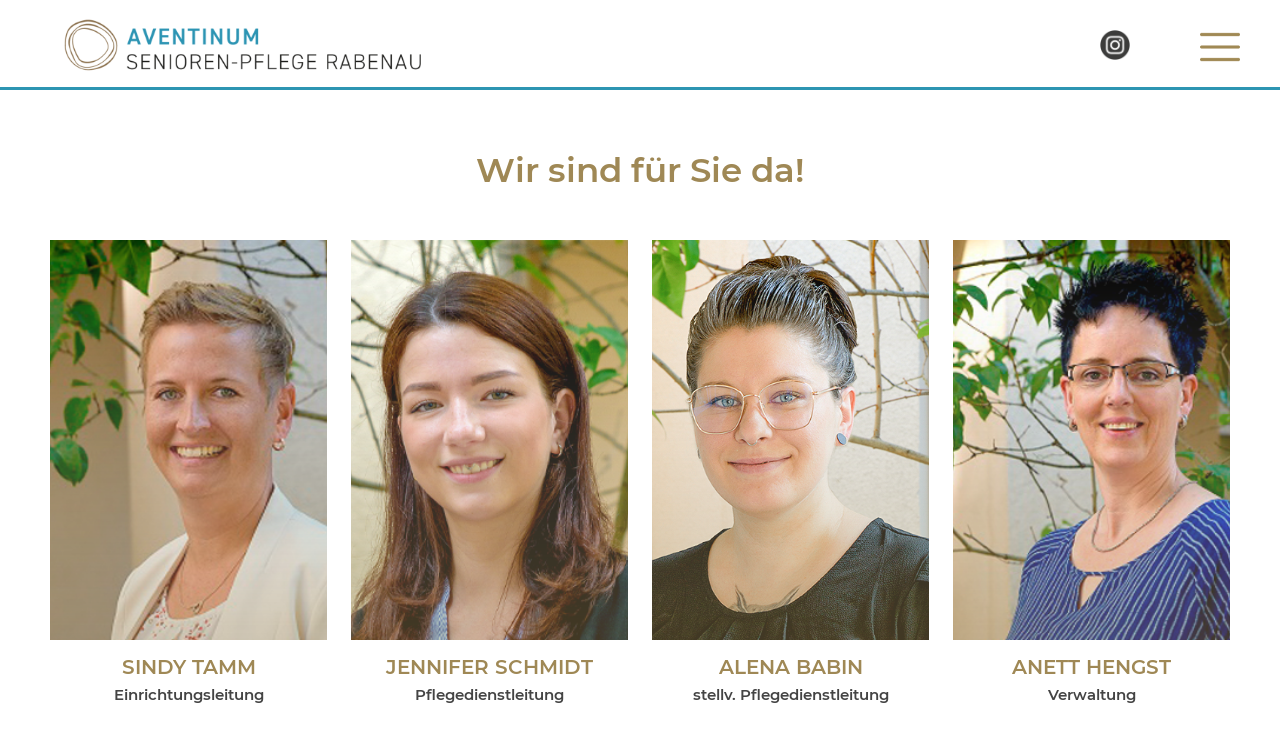

--- FILE ---
content_type: text/html; charset=UTF-8
request_url: https://emvia.de/standort-aventinum-rabenau/team/
body_size: 7853
content:

<!DOCTYPE html>
<html>    
<head>        
    <meta name="viewport" content="width=device-width, initial-scale=1, maximum-scale=1, user-scalable=0" />
    <meta charset="UTF-8" />        
    <title>Das Team - Aventinum Rabenau</title>
<link data-rocket-prefetch href="https://www.google-analytics.com" rel="dns-prefetch">
<link data-rocket-prefetch href="https://connect.facebook.net" rel="dns-prefetch">
<link data-rocket-prefetch href="https://www.googletagmanager.com" rel="dns-prefetch">
<link data-rocket-prefetch href="https://www.gstatic.com" rel="dns-prefetch">
<link data-rocket-prefetch href="https://www.google.com" rel="dns-prefetch">
<link data-rocket-prefetch href="https://maps.googleapis.com" rel="dns-prefetch"><link rel="preload" data-rocket-preload as="image" href="https://emvia.de/standort-aventinum-rabenau/wp-content/uploads/sites/55/2022/04/ProfilbildTeamSeite_0000_EINRICHTUNGSLEITERIN-SINDY-TAMM.jpg" fetchpriority="high">
    <meta http-equiv="X-UA-Compatible" content="IE=edge">        
    <link rel="shortcut icon" href="https://emvia.de/standort-aventinum-rabenau/wp-content/themes/emvia/media/favicon.png" type="image/x-icon" />
    <script src="https://www.google.com/recaptcha/api.js"></script>
    <script src="https://maps.googleapis.com/maps/api/js?key=AIzaSyATwOzJbevKXLu4Mo9S5bB5wv_JmA5EGI4"></script><meta name='robots' content='index, follow, max-image-preview:large, max-snippet:-1, max-video-preview:-1' />
	<style>img:is([sizes="auto" i], [sizes^="auto," i]) { contain-intrinsic-size: 3000px 1500px }</style>
	
<!-- Google Tag Manager for WordPress by gtm4wp.com -->
<script data-cfasync="false" data-pagespeed-no-defer>
	var gtm4wp_datalayer_name = "dataLayer";
	var dataLayer = dataLayer || [];
</script>
<!-- End Google Tag Manager for WordPress by gtm4wp.com -->
	<!-- This site is optimized with the Yoast SEO plugin v26.4 - https://yoast.com/wordpress/plugins/seo/ -->
	<link rel="canonical" href="https://emvia.de/standort-aventinum-rabenau/team/" />
	<meta property="og:locale" content="de_DE" />
	<meta property="og:type" content="article" />
	<meta property="og:title" content="Das Team - Aventinum Rabenau" />
	<meta property="og:url" content="https://emvia.de/standort-aventinum-rabenau/team/" />
	<meta property="og:site_name" content="Aventinum Rabenau" />
	<meta property="article:modified_time" content="2024-09-26T06:25:53+00:00" />
	<meta name="twitter:card" content="summary_large_image" />
	<script type="application/ld+json" class="yoast-schema-graph">{"@context":"https://schema.org","@graph":[{"@type":"WebPage","@id":"https://emvia.de/standort-aventinum-rabenau/team/","url":"https://emvia.de/standort-aventinum-rabenau/team/","name":"Das Team - Aventinum Rabenau","isPartOf":{"@id":"https://emvia.de/standort-aventinum-rabenau/#website"},"datePublished":"2021-09-22T09:52:14+00:00","dateModified":"2024-09-26T06:25:53+00:00","breadcrumb":{"@id":"https://emvia.de/standort-aventinum-rabenau/team/#breadcrumb"},"inLanguage":"de","potentialAction":[{"@type":"ReadAction","target":["https://emvia.de/standort-aventinum-rabenau/team/"]}]},{"@type":"BreadcrumbList","@id":"https://emvia.de/standort-aventinum-rabenau/team/#breadcrumb","itemListElement":[{"@type":"ListItem","position":1,"name":"Startseite","item":"https://emvia.de/standort-aventinum-rabenau/"},{"@type":"ListItem","position":2,"name":"Das Team"}]},{"@type":"WebSite","@id":"https://emvia.de/standort-aventinum-rabenau/#website","url":"https://emvia.de/standort-aventinum-rabenau/","name":"Aventinum Rabenau","description":"Eine weitere EMVIA LIVING Gruppe Website","potentialAction":[{"@type":"SearchAction","target":{"@type":"EntryPoint","urlTemplate":"https://emvia.de/standort-aventinum-rabenau/?s={search_term_string}"},"query-input":{"@type":"PropertyValueSpecification","valueRequired":true,"valueName":"search_term_string"}}],"inLanguage":"de"}]}</script>
	<!-- / Yoast SEO plugin. -->



<link rel='stylesheet' id='sbi_styles-css' href='https://emvia.de/standort-aventinum-rabenau/wp-content/plugins/instagram-feed-pro/css/sbi-styles.min.css?ver=6.9.0' type='text/css' media='all' />
<style id='wp-emoji-styles-inline-css' type='text/css'>

	img.wp-smiley, img.emoji {
		display: inline !important;
		border: none !important;
		box-shadow: none !important;
		height: 1em !important;
		width: 1em !important;
		margin: 0 0.07em !important;
		vertical-align: -0.1em !important;
		background: none !important;
		padding: 0 !important;
	}
</style>
<link rel='stylesheet' id='cff-css' href='https://emvia.de/standort-aventinum-rabenau/wp-content/plugins/custom-facebook-feed-pro/assets/css/cff-style.min.css?ver=4.2.5' type='text/css' media='all' />
<link rel='stylesheet' id='owl.carousel-css' href='https://emvia.de/standort-aventinum-rabenau/wp-content/themes/emvia/stylesheet/owl.carousel.css?ver=2.1' type='text/css' media='all' />
<link rel='stylesheet' id='bootstrap-css' href='https://emvia.de/standort-aventinum-rabenau/wp-content/themes/emvia/stylesheet/bootstrap.min.css?ver=1.1' type='text/css' media='all' />
<link rel='stylesheet' id='fancybox-css' href='https://emvia.de/standort-aventinum-rabenau/wp-content/themes/emvia/stylesheet/jquery.fancybox.css?v=2.1.5&#038;ver=1.1' type='text/css' media='all' />
<link rel='stylesheet' id='aos-css' href='https://emvia.de/standort-aventinum-rabenau/wp-content/themes/emvia/stylesheet/aos.css?ver=1.1' type='text/css' media='all' />
<link rel='stylesheet' id='fontscss-css' href='https://emvia.de/standort-aventinum-rabenau/wp-content/themes/emvia/fonts/fonts.css?ver=1.1' type='text/css' media='all' />
<link rel='stylesheet' id='projectstyle-css' href='https://emvia.de/standort-aventinum-rabenau/wp-content/themes/emvia/style.css?ver=1.1' type='text/css' media='all' />
<link rel='stylesheet' id='uacf7-frontend-style-css' href='https://emvia.de/standort-aventinum-rabenau/wp-content/plugins/ultimate-addons-for-contact-form-7/assets/css/uacf7-frontend.css?ver=6.8.3' type='text/css' media='all' />
<link rel='stylesheet' id='uacf7-form-style-css' href='https://emvia.de/standort-aventinum-rabenau/wp-content/plugins/ultimate-addons-for-contact-form-7/assets/css/form-style.css?ver=6.8.3' type='text/css' media='all' />
<script type="text/javascript" src="https://emvia.de/standort-aventinum-rabenau/wp-includes/js/jquery/jquery.min.js?ver=3.7.1" id="jquery-core-js"></script>
<script type="text/javascript" src="https://emvia.de/standort-aventinum-rabenau/wp-includes/js/jquery/jquery-migrate.min.js?ver=3.4.1" id="jquery-migrate-js"></script>
<script type="text/javascript" src="https://emvia.de/standort-aventinum-rabenau/wp-content/themes/emvia/javascript/jquery-1.11.0.min.js?ver=6.8.3" id="jquery111-js"></script>
<script type="text/javascript" src="https://emvia.de/standort-aventinum-rabenau/wp-content/themes/emvia/javascript/bootstrap.min.js?ver=6.8.3" id="Bootstrap-js"></script>
<script type="text/javascript" src="https://emvia.de/standort-aventinum-rabenau/wp-content/themes/emvia/javascript/jquery.fancybox.pack.js?ver=6.8.3" id="fancybox-js"></script>
<script type="text/javascript" src="https://emvia.de/standort-aventinum-rabenau/wp-content/themes/emvia/javascript/aos.js?ver=6.8.3" id="aos-js"></script>
<script type="text/javascript" src="https://emvia.de/standort-aventinum-rabenau/wp-content/themes/emvia/javascript/owl-carousel.js?ver=6.8.3" id="owl-carousel-js"></script>
<script type="text/javascript" src="https://emvia.de/standort-aventinum-rabenau/wp-content/themes/emvia/javascript/standorte.js?ver=6.8.3" id="standorte-js"></script>
<script type="text/javascript" src="https://emvia.de/standort-aventinum-rabenau/wp-content/themes/emvia/javascript/karriere.js?ver=6.8.3" id="karriere-js"></script>
<script type="text/javascript" src="https://emvia.de/standort-aventinum-rabenau/wp-content/themes/emvia/javascript/functions.js?ver=6.8.3" id="functions-js"></script>
<link rel="https://api.w.org/" href="https://emvia.de/standort-aventinum-rabenau/wp-json/" /><link rel="alternate" title="JSON" type="application/json" href="https://emvia.de/standort-aventinum-rabenau/wp-json/wp/v2/pages/16" /><link rel="EditURI" type="application/rsd+xml" title="RSD" href="https://emvia.de/standort-aventinum-rabenau/xmlrpc.php?rsd" />
<meta name="generator" content="WordPress 6.8.3" />
<link rel='shortlink' href='https://emvia.de/standort-aventinum-rabenau/?p=16' />
<link rel="alternate" title="oEmbed (JSON)" type="application/json+oembed" href="https://emvia.de/standort-aventinum-rabenau/wp-json/oembed/1.0/embed?url=https%3A%2F%2Femvia.de%2Fstandort-aventinum-rabenau%2Fteam%2F" />
<link rel="alternate" title="oEmbed (XML)" type="text/xml+oembed" href="https://emvia.de/standort-aventinum-rabenau/wp-json/oembed/1.0/embed?url=https%3A%2F%2Femvia.de%2Fstandort-aventinum-rabenau%2Fteam%2F&#038;format=xml" />
<!-- Custom Facebook Feed JS vars -->
<script type="text/javascript">
var cffsiteurl = "https://emvia.de/standort-aventinum-rabenau/wp-content/plugins";
var cffajaxurl = "https://emvia.de/standort-aventinum-rabenau/wp-admin/admin-ajax.php";


var cfflinkhashtags = "false";
</script>

<!-- Google Tag Manager for WordPress by gtm4wp.com -->
<!-- GTM Container placement set to automatic -->
<script data-cfasync="false" data-pagespeed-no-defer>
	var dataLayer_content = {"pagePostType":"page","pagePostType2":"single-page","pagePostAuthor":"senioren-wohnpark-lichtenberg"};
	dataLayer.push( dataLayer_content );
</script>
<script data-cfasync="false" data-pagespeed-no-defer>
(function(w,d,s,l,i){w[l]=w[l]||[];w[l].push({'gtm.start':
new Date().getTime(),event:'gtm.js'});var f=d.getElementsByTagName(s)[0],
j=d.createElement(s),dl=l!='dataLayer'?'&l='+l:'';j.async=true;j.src=
'//www.googletagmanager.com/gtm.js?id='+i+dl;f.parentNode.insertBefore(j,f);
})(window,document,'script','dataLayer','GTM-57ZQKJF');
</script>
<!-- End Google Tag Manager for WordPress by gtm4wp.com --><meta name="generator" content="WP Rocket 3.20.1.2" data-wpr-features="wpr_preconnect_external_domains wpr_oci wpr_preload_links wpr_desktop" /></head>                                            
<body  id="page16" class="das-team  notHome">
<header  id="page-header">
    <div  class="55">
        <div  class="row">
            <div class="col-sm-2 logo">
                                 
                


                <a href="https://emvia.de/standort-aventinum-rabenau" title="">
                                         
                                                                                                                                                  <img src="https://emvia.de/standort-aventinum-rabenau/wp-content/uploads/sites/55/2023/05/AVENTINUM_SP-Rabenau_4c_webneu-1024x178-1.png" class="toplogo" alt="" title="">   
                                 
                                                                                                                          </a>
                                                              </div>

            <div class="col-sm-9 headermenu">
                <div id="menubuttonburger"></div>
                                                                      <div class="menu-menu-1-container"><ul id="menu-menu-1" class="menu"><li id="menu-item-19" class="menu-item menu-item-type-post_type menu-item-object-page menu-item-home menu-item-19"><a href="https://emvia.de/standort-aventinum-rabenau/">Ihr neues Zuhause</a></li>
<li id="menu-item-469" class="menu-item menu-item-type-post_type menu-item-object-page menu-item-469"><a href="https://emvia.de/standort-aventinum-rabenau/pflege-betreuung/">Pflege und Betreuung</a></li>
<li id="menu-item-23" class="menu-item menu-item-type-post_type menu-item-object-page current-menu-item page_item page-item-16 current_page_item menu-item-23"><a href="https://emvia.de/standort-aventinum-rabenau/team/" aria-current="page">Das Team</a></li>
<li id="menu-item-22" class="menu-item menu-item-type-post_type menu-item-object-page menu-item-22"><a href="https://emvia.de/standort-aventinum-rabenau/kontakt/">Kontakt</a></li>
<li id="menu-item-658" class="menu-item menu-item-type-custom menu-item-object-custom menu-item-658"><a href="https://karriere.emvia.de/stellenangebote.html">Job vor Ort finden</a></li>
</ul></div>                                                              </div>
            <div class="col-sm-1 social">
                                                    <a class="link" href="https://www.instagram.com/aventinum_rabenau1311/" target="_blank"><img src="/wp-content/themes/emvia/media/insta-icon-grey.png" alt="" title="" class="icon trig_socialmedia" id="ig-icon"></a>
                            </div>
        </div>
    </div>
    </header>    <div  class="inhaltsbloecke">

<div class="flx_team" >
    <div  class="container">
        <h2 class="headline">Wir sind für Sie da!</h2>
        <div  class="row">
                                             <div class=" col-md-3">
                    <div class="person" style="background:url('https://emvia.de/standort-aventinum-rabenau/wp-content/uploads/sites/55/2022/04/ProfilbildTeamSeite_0000_EINRICHTUNGSLEITERIN-SINDY-TAMM.jpg');background-size:cover;background-position:center;background-repeat:no-repeat;height:400px;position:relative;margin:25px 0 17px 0;"></div>
                    <div class="informationen">
                        <span class="name">Sindy Tamm</span>
                        <span class="position">Einrichtungsleitung</span>
                                                                    </div>
                </div>
                                            <div class=" col-md-3">
                    <div class="person" style="background:url('https://emvia.de/standort-aventinum-rabenau/wp-content/uploads/sites/55/2022/04/ProfilbildTeamSeite_0007_STELLV-PFLEGEDIENSTLEITERIN-JENNIFER-SCHMIDT.jpg');background-size:cover;background-position:center;background-repeat:no-repeat;height:400px;position:relative;margin:25px 0 17px 0;"></div>
                    <div class="informationen">
                        <span class="name">Jennifer Schmidt</span>
                        <span class="position">Pflegedienstleitung</span>
                                                                    </div>
                </div>
                                            <div class=" col-md-3">
                    <div class="person" style="background:url('https://emvia.de/standort-aventinum-rabenau/wp-content/uploads/sites/55/2023/09/1_0002_WBL_RABENAU.jpg');background-size:cover;background-position:center;background-repeat:no-repeat;height:400px;position:relative;margin:25px 0 17px 0;"></div>
                    <div class="informationen">
                        <span class="name">Alena Babin</span>
                        <span class="position">stellv. Pflegedienstleitung</span>
                                                                    </div>
                </div>
                                            <div class=" col-md-3">
                    <div class="person" style="background:url('https://emvia.de/standort-aventinum-rabenau/wp-content/uploads/sites/55/2022/04/ProfilbildTeamSeite_0009_VERWALTUNG-ANETT-HENGST.jpg');background-size:cover;background-position:center;background-repeat:no-repeat;height:400px;position:relative;margin:25px 0 17px 0;"></div>
                    <div class="informationen">
                        <span class="name">Anett Hengst</span>
                        <span class="position">Verwaltung</span>
                                                                    </div>
                </div>
                                            <div class=" col-md-3">
                    <div class="person" style="background:url('https://emvia.de/standort-aventinum-rabenau/wp-content/uploads/sites/55/2022/04/ProfilbildTeamSeite_0011_WOHNBEREICHSLEITUNG-FRANZISKA-ORLOWSKI.jpg');background-size:cover;background-position:center;background-repeat:no-repeat;height:400px;position:relative;margin:25px 0 17px 0;"></div>
                    <div class="informationen">
                        <span class="name">Franziska Orlowski</span>
                        <span class="position">Wohnbereichsleitung</span>
                                                                    </div>
                </div>
                                            <div class=" col-md-3">
                    <div class="person" style="background:url('https://emvia.de/standort-aventinum-rabenau/wp-content/uploads/sites/55/2022/04/ProfilbildTeamSeite_0003_LEITUNG-BETREUUNG-KARLA-NEUGEBAUER.jpg');background-size:cover;background-position:center;background-repeat:no-repeat;height:400px;position:relative;margin:25px 0 17px 0;"></div>
                    <div class="informationen">
                        <span class="name">Karla Neugebauer</span>
                        <span class="position">Soziale Betreuung</span>
                                                                    </div>
                </div>
                                            <div class=" col-md-3">
                    <div class="person" style="background:url('https://emvia.de/standort-aventinum-rabenau/wp-content/uploads/sites/55/2023/09/1_0001_Qualitaetsmanagement_Rabenau.jpg');background-size:cover;background-position:center;background-repeat:no-repeat;height:400px;position:relative;margin:25px 0 17px 0;"></div>
                    <div class="informationen">
                        <span class="name">Nicole Schmidt</span>
                        <span class="position">Qualitätsmanagement</span>
                                                                    </div>
                </div>
                                            <div class=" col-md-3">
                    <div class="person" style="background:url('https://emvia.de/standort-aventinum-rabenau/wp-content/uploads/sites/55/2024/09/Chris_Rabe_Gastro.jpg');background-size:cover;background-position:center;background-repeat:no-repeat;height:400px;position:relative;margin:25px 0 17px 0;"></div>
                    <div class="informationen">
                        <span class="name">Chris-Benjamin Rabe</span>
                        <span class="position">Gastronomieleitung</span>
                                                                    </div>
                </div>
                                            <div class=" col-md-3">
                    <div class="person" style="background:url('https://emvia.de/standort-aventinum-rabenau/wp-content/uploads/sites/55/2022/04/ProfilbildTeamSeite_0004_OBJEKTLEITUNG-KATRIN-GRAHL.jpg');background-size:cover;background-position:center;background-repeat:no-repeat;height:400px;position:relative;margin:25px 0 17px 0;"></div>
                    <div class="informationen">
                        <span class="name">Katrin Grahl</span>
                        <span class="position">Objektleitung</span>
                                                                    </div>
                </div>
                                            <div class=" col-md-3">
                    <div class="person" style="background:url('https://emvia.de/standort-aventinum-rabenau/wp-content/uploads/sites/55/2023/09/1_0000_Haustechnik_Rabenau.jpg');background-size:cover;background-position:center;background-repeat:no-repeat;height:400px;position:relative;margin:25px 0 17px 0;"></div>
                    <div class="informationen">
                        <span class="name">Steve Lasarzik</span>
                        <span class="position">Leitung Haustechnik</span>
                                                                    </div>
                </div>
             
        </div>
    </div>
</div>


<div class="flx_textblock mitspruch"  >
    <div  class="container">
        <div class="row">
            <div class="col-md-4 links">
                <span class="spruch">
                    Wir beraten Sie<br>gerne persönlich                </span>
                                    <a class="btn" href="/standort-senioren-wohnpark-rabenau/kontakt/">Jetzt beraten lassen</a>
                            </div>
            <div class="col-md-8 rechts">
                <p>Wer für liebe Angehörige Unterstützung bei Pflege und Tagesgestaltung sucht, hat viele Fragen. Wir zeigen Ihnen gerne im persönlichen Gespräch auf, was wir für mehr Lebensqualität leisten können.</p>
            </div>
        </div>
    </div>
</div>

</div>        <div  class="linkpopup-inhalt">
        <button class="close">x</button>
        <div  class="main-page">
                            <p class="headline">Schön, dass Sie da sind!<br />
Was möchten Sie tun?</p>
                        <div  class="links">
                                                                            <a class="kategorie linkbtn" href="https://karriere.emvia.de/stellenangebote.html">Stellenangebote ansehen </a>
                                                                                                    <button class="kategorie linkbtn" data-page="linkpopup2">Als Interessent*in informieren</button>
                                                                                                    <a class="kategorie linkbtn" href="https://emvia.de/standort-aventinum-rabenau/kurzbewerbung">Direkt eine Kurzbewerbung ausfüllen</a>
                                                                    </div>
        </div>
         <div  class="kategorien">
                                        <div  class="content" style="display:none;" id="linkpopup1">
                    <p></p>

                                        <button class="back">zurück</button>
                </div>
                                            <div  class="content" style="display:none;" id="linkpopup2">
                    <p>Für wen suchen Sie Unterstützung?</p>

                                            <a href="https://emvia.de/standort-aventinum-rabenau/pflege-betreuung/" class="linkbtn">Sich selbst</a>
                                            <a href="https://emvia.de/standort-aventinum-rabenau/kontakt/" class="linkbtn">Jemand anderen</a>
                                        <button class="back">zurück</button>
                </div>
                                            <div  class="content" style="display:none;" id="linkpopup3">
                    <p></p>

                                        <button class="back">zurück</button>
                </div>
                                     </div>

         <div  class="mobile-open-button">
            <button class="open">
                <img class="icon" src="https://emvia.de/standort-aventinum-rabenau/wp-content/themes/emvia/media/hilfe-popup.png" alt="" title="">
            </button>
            <button class="close">x</button>
        </div>

     </div>

<footer  id="page-footer">
    <div  class="container">
        <div  class="footerlogo">
                 
                                <a href="https://emvia.de/standort-aventinum-rabenau" class="footerlogo">
                                            <img src="https://emvia.de/standort-aventinum-rabenau/wp-content/uploads/sites/55/2023/05/AVENTINUM_SP-Rabenau_white_webneu-1024x178-1.png" class="toplogo" alt="" title="">
                        
                </a>               
            </div>
        <div class="row">
            <div class="col-sm-3 footer-box">
                <div class="adress">
                    <p><strong>Aventinum Rabenau</strong>
                    Markt 11</br>
                    01734 Rabenau</p>
                </div>
                <div class="contact">
                    <a href="tel: 0351 6473-600" class="telefon white">
                         0351 6473-600<br> 
                    </a>
                                        <p class="fax white">             
                        0351 6473-780                    </p>
                                        <a href="mailto:info@aventinum-rabenau.de " class="mail white">
                        info@aventinum-rabenau.de  
                    </a>
                </div>
            </div>
            <div class="col-sm-3 footer-box">
                <div id="footer-nav">
                    <!--p><strong>Pflege & Betreuung</strong>
                    <a href="/pflege-und-betreuung/">Pflege</a>
                    <a href="/pflege-und-betreuung/">Pflegeverständnis</a>
                    <a href="/pflege-und-betreuung/">Soziale Betreuung</a>
                    </p-->
                </div>
                <div id="footer-nav">
                    <p><strong>Karriere bei EMVIA LIVING</strong>
                    <a href="/jobs/pflegeberufe/">Pflegeberufe</a>
                    <a href="/jobs/ausbildung/">Ausbildung</a>
                    <a href="/jobs/service/">Service</a>
                    <a href="/jobs/verwaltung/">Verwaltung</a>
                    <span class="social-icons">
                                                                            <a class="link" href="https://www.instagram.com/aventinum_rabenau1311/" target="_blank"><img src="https://emvia.de/standort-aventinum-rabenau/wp-content/themes/emvia/media/footer-insta.png" alt="" title="" class="icon trig_socialmedia" id="ig-icon"></a>
                                            </span></p>
                </div>
            </div>
            <div class="col-sm-3 footer-box">
                <div id="footer-nav">
                    <p><strong>Rechtliches & Service</strong>
                    <a href="/whistleblowing/">Whistleblowing</a>
                    <a href="https://emvia.de/standort-aventinum-rabenau/impressum/">Impressum</a>
                    <a href="/datenschutz/">Datenschutz</a>
                    <a href="/allgemeine-einkaufsbedingungen/">Allgemeine Einkaufsbedingungen</a>
                </div>
            </div>
            <div class="col-sm-3 footer-box">
                <a id="back_emvia" class="btn" style="display:none;" href="/">Zur Emvia Living Gruppe</a>
                <span class="spruch"><img src="https://emvia.de/standort-aventinum-rabenau/wp-content/themes/emvia/media/footer-spruch.png" alt="" title=""></span>
            </div>
        </div>
        <!--div class="copyright">
            <div id="copyright"><p>Copyright &copy; 2021 Emvia Living - Alle Rechte vorbehalten</p></div>               
        </div-->
    </div>
</footer>




<script>
$(document).ready(function () {
    if (document.cookie.indexOf('visited=true') === -1) {
            }
});

</script>



<script type="speculationrules">
{"prefetch":[{"source":"document","where":{"and":[{"href_matches":"\/standort-aventinum-rabenau\/*"},{"not":{"href_matches":["\/standort-aventinum-rabenau\/wp-*.php","\/standort-aventinum-rabenau\/wp-admin\/*","\/standort-aventinum-rabenau\/wp-content\/uploads\/sites\/55\/*","\/standort-aventinum-rabenau\/wp-content\/*","\/standort-aventinum-rabenau\/wp-content\/plugins\/*","\/standort-aventinum-rabenau\/wp-content\/themes\/emvia\/*","\/standort-aventinum-rabenau\/*\\?(.+)"]}},{"not":{"selector_matches":"a[rel~=\"nofollow\"]"}},{"not":{"selector_matches":".no-prefetch, .no-prefetch a"}}]},"eagerness":"conservative"}]}
</script>
<!-- Social Wall JS -->
<script type="text/javascript">

</script>
<!-- Custom Feeds for Instagram JS -->
<script type="text/javascript">
var sbiajaxurl = "https://emvia.de/standort-aventinum-rabenau/wp-admin/admin-ajax.php";

</script>
<script type="text/javascript" id="cffscripts-js-extra">
/* <![CDATA[ */
var cffOptions = {"placeholder":"https:\/\/emvia.de\/standort-aventinum-rabenau\/wp-content\/plugins\/custom-facebook-feed-pro\/assets\/img\/placeholder.png","resized_url":"https:\/\/emvia.de\/standort-aventinum-rabenau\/wp-content\/uploads\/sites\/55\/sb-facebook-feed-images\/"};
/* ]]> */
</script>
<script type="text/javascript" src="https://emvia.de/standort-aventinum-rabenau/wp-content/plugins/custom-facebook-feed-pro/assets/js/cff-scripts.min.js?ver=4.2.5" id="cffscripts-js"></script>
<script type="text/javascript" id="rocket-browser-checker-js-after">
/* <![CDATA[ */
"use strict";var _createClass=function(){function defineProperties(target,props){for(var i=0;i<props.length;i++){var descriptor=props[i];descriptor.enumerable=descriptor.enumerable||!1,descriptor.configurable=!0,"value"in descriptor&&(descriptor.writable=!0),Object.defineProperty(target,descriptor.key,descriptor)}}return function(Constructor,protoProps,staticProps){return protoProps&&defineProperties(Constructor.prototype,protoProps),staticProps&&defineProperties(Constructor,staticProps),Constructor}}();function _classCallCheck(instance,Constructor){if(!(instance instanceof Constructor))throw new TypeError("Cannot call a class as a function")}var RocketBrowserCompatibilityChecker=function(){function RocketBrowserCompatibilityChecker(options){_classCallCheck(this,RocketBrowserCompatibilityChecker),this.passiveSupported=!1,this._checkPassiveOption(this),this.options=!!this.passiveSupported&&options}return _createClass(RocketBrowserCompatibilityChecker,[{key:"_checkPassiveOption",value:function(self){try{var options={get passive(){return!(self.passiveSupported=!0)}};window.addEventListener("test",null,options),window.removeEventListener("test",null,options)}catch(err){self.passiveSupported=!1}}},{key:"initRequestIdleCallback",value:function(){!1 in window&&(window.requestIdleCallback=function(cb){var start=Date.now();return setTimeout(function(){cb({didTimeout:!1,timeRemaining:function(){return Math.max(0,50-(Date.now()-start))}})},1)}),!1 in window&&(window.cancelIdleCallback=function(id){return clearTimeout(id)})}},{key:"isDataSaverModeOn",value:function(){return"connection"in navigator&&!0===navigator.connection.saveData}},{key:"supportsLinkPrefetch",value:function(){var elem=document.createElement("link");return elem.relList&&elem.relList.supports&&elem.relList.supports("prefetch")&&window.IntersectionObserver&&"isIntersecting"in IntersectionObserverEntry.prototype}},{key:"isSlowConnection",value:function(){return"connection"in navigator&&"effectiveType"in navigator.connection&&("2g"===navigator.connection.effectiveType||"slow-2g"===navigator.connection.effectiveType)}}]),RocketBrowserCompatibilityChecker}();
/* ]]> */
</script>
<script type="text/javascript" id="rocket-preload-links-js-extra">
/* <![CDATA[ */
var RocketPreloadLinksConfig = {"excludeUris":"\/(?:.+\/)?feed(?:\/(?:.+\/?)?)?$|\/(?:.+\/)?embed\/|http:\/\/(\/%5B\/%5D+)?\/(index.php\/)?(.*)wp-json(\/.*|$)|\/refer\/|\/go\/|\/recommend\/|\/recommends\/","usesTrailingSlash":"1","imageExt":"jpg|jpeg|gif|png|tiff|bmp|webp|avif|pdf|doc|docx|xls|xlsx|php","fileExt":"jpg|jpeg|gif|png|tiff|bmp|webp|avif|pdf|doc|docx|xls|xlsx|php|html|htm","siteUrl":"https:\/\/emvia.de\/standort-aventinum-rabenau","onHoverDelay":"100","rateThrottle":"3"};
/* ]]> */
</script>
<script type="text/javascript" id="rocket-preload-links-js-after">
/* <![CDATA[ */
(function() {
"use strict";var r="function"==typeof Symbol&&"symbol"==typeof Symbol.iterator?function(e){return typeof e}:function(e){return e&&"function"==typeof Symbol&&e.constructor===Symbol&&e!==Symbol.prototype?"symbol":typeof e},e=function(){function i(e,t){for(var n=0;n<t.length;n++){var i=t[n];i.enumerable=i.enumerable||!1,i.configurable=!0,"value"in i&&(i.writable=!0),Object.defineProperty(e,i.key,i)}}return function(e,t,n){return t&&i(e.prototype,t),n&&i(e,n),e}}();function i(e,t){if(!(e instanceof t))throw new TypeError("Cannot call a class as a function")}var t=function(){function n(e,t){i(this,n),this.browser=e,this.config=t,this.options=this.browser.options,this.prefetched=new Set,this.eventTime=null,this.threshold=1111,this.numOnHover=0}return e(n,[{key:"init",value:function(){!this.browser.supportsLinkPrefetch()||this.browser.isDataSaverModeOn()||this.browser.isSlowConnection()||(this.regex={excludeUris:RegExp(this.config.excludeUris,"i"),images:RegExp(".("+this.config.imageExt+")$","i"),fileExt:RegExp(".("+this.config.fileExt+")$","i")},this._initListeners(this))}},{key:"_initListeners",value:function(e){-1<this.config.onHoverDelay&&document.addEventListener("mouseover",e.listener.bind(e),e.listenerOptions),document.addEventListener("mousedown",e.listener.bind(e),e.listenerOptions),document.addEventListener("touchstart",e.listener.bind(e),e.listenerOptions)}},{key:"listener",value:function(e){var t=e.target.closest("a"),n=this._prepareUrl(t);if(null!==n)switch(e.type){case"mousedown":case"touchstart":this._addPrefetchLink(n);break;case"mouseover":this._earlyPrefetch(t,n,"mouseout")}}},{key:"_earlyPrefetch",value:function(t,e,n){var i=this,r=setTimeout(function(){if(r=null,0===i.numOnHover)setTimeout(function(){return i.numOnHover=0},1e3);else if(i.numOnHover>i.config.rateThrottle)return;i.numOnHover++,i._addPrefetchLink(e)},this.config.onHoverDelay);t.addEventListener(n,function e(){t.removeEventListener(n,e,{passive:!0}),null!==r&&(clearTimeout(r),r=null)},{passive:!0})}},{key:"_addPrefetchLink",value:function(i){return this.prefetched.add(i.href),new Promise(function(e,t){var n=document.createElement("link");n.rel="prefetch",n.href=i.href,n.onload=e,n.onerror=t,document.head.appendChild(n)}).catch(function(){})}},{key:"_prepareUrl",value:function(e){if(null===e||"object"!==(void 0===e?"undefined":r(e))||!1 in e||-1===["http:","https:"].indexOf(e.protocol))return null;var t=e.href.substring(0,this.config.siteUrl.length),n=this._getPathname(e.href,t),i={original:e.href,protocol:e.protocol,origin:t,pathname:n,href:t+n};return this._isLinkOk(i)?i:null}},{key:"_getPathname",value:function(e,t){var n=t?e.substring(this.config.siteUrl.length):e;return n.startsWith("/")||(n="/"+n),this._shouldAddTrailingSlash(n)?n+"/":n}},{key:"_shouldAddTrailingSlash",value:function(e){return this.config.usesTrailingSlash&&!e.endsWith("/")&&!this.regex.fileExt.test(e)}},{key:"_isLinkOk",value:function(e){return null!==e&&"object"===(void 0===e?"undefined":r(e))&&(!this.prefetched.has(e.href)&&e.origin===this.config.siteUrl&&-1===e.href.indexOf("?")&&-1===e.href.indexOf("#")&&!this.regex.excludeUris.test(e.href)&&!this.regex.images.test(e.href))}}],[{key:"run",value:function(){"undefined"!=typeof RocketPreloadLinksConfig&&new n(new RocketBrowserCompatibilityChecker({capture:!0,passive:!0}),RocketPreloadLinksConfig).init()}}]),n}();t.run();
}());
/* ]]> */
</script>
       

</body>
</html>

<!-- This website is like a Rocket, isn't it? Performance optimized by WP Rocket. Learn more: https://wp-rocket.me - Debug: cached@1769013512 -->

--- FILE ---
content_type: text/css; charset=utf-8
request_url: https://emvia.de/standort-aventinum-rabenau/wp-content/themes/emvia/style.css?ver=1.1
body_size: 13405
content:
/*------

COLOR

Grau: #3C3C3B
Blau: #0A536B
Gold: #9F8855

-----*/



html{scroll-behavior:smooth;overflow-X:hidden;}
body{color: #3C3C3B;font-family: 'Montserrat', sans-serif;font-size: 17px;line-height:1.6;}

.container{max-width: 1500px;padding:0 25px;}
.container.small{max-width:1250px;}
b, strong{font-weight:600;font-size: 103%;}

a{color: #444; outline: none;text-decoration:none;transition:all .3s ease;display:block;}
a:hover{color: #000;text-decoration: none;transition:all .3s ease;}

p{line-height: 1.7;margin-top: 10px;}

.row{justify-content:center;}

.btn{border-radius:0px;color:#fff;background:#9F8855;border:solid 1px #9F8855;transition:all .3s ease;border-radius:5px;padding:10px 30px;}
.btn:hover{color:#fff;background:#3C3C3B!important;transition:all .3s ease;border-color:#3C3C3B;}

.btn.fixed{position:fixed;bottom:50px;right:50px;}

.btn.white{color:#9F8855;background:#fff;border:solid 1px #fff;}
.btn.white:hover{color:#fff;background:#3C3C3B;border:solid 1px #3C3C3B;}

.btn.dark{color:#fff;background:#0A536B;border:solid 1px #0A536B;}
.btn.dark:hover{color:#fff;background:#3C3C3B;border:solid 1px #3C3C3B;}

.owl-carousel{display:block;}

iframe{margin:0 auto;display:block;}
.wp-video{margin:0 auto;display:block;}

.notshow{display:none!important;}
#loadmore{border-radius: 0px;color: #fff;background: #9F8855;border: solid 1px #9F8855;transition: all .3s ease;border-radius: 5px;padding: 5px 25px;}

.modalbackground.fade{position: fixed;z-index:199;background: rgba(0,0,0,0.5);top: 0;right: 0;border: 0;left: 0;width: 100%;height: 100%;opacity: 1;}
.modalbackground{opacity:0;}
.modal{position:fixed;top:13%;left:50%;margin-left:-400px;opacity:0;z-index:200;display:block;width:800px;height:800px;opacity:1;max-width:100%;max-height:100%;}
.modal.fade{opacity:1;}
.modal .modal-header{border-radius:0px;height:150px!important;}
.modal-backdrop.fade{opacity:0.3;}
.modal.fade .modal-dialog{transform:none;transition:none;}
.modal .modal-body{padding:0;}
.modal .modal-content{position:relative;border-radius: 5px;}
.modal .modal-dialog{max-width:100%;margin:0;}
.modal .modal-dialog .popuplogo{max-width: 25%;display: block;margin:25px;}
.modal .modal-dialog .modal-title{font-size:170%;text-transform: uppercase;text-align: center;margin: 25px 0;font-weight:600;display:block;}
.modal .modal-dialog .modal-body{padding:0 25px;margin-bottom: 25px;}
.modal .modal-dialog iframe{max-width:103%;}
.modal .btn-close{position: absolute;right:0;top:0;background:#9F8855;z-index: 3;padding:0px 10px 20px 10px;font-size: 10px;opacity:1;border:none;width:25px;height:25px;font-size:150%;font-weight:600;color:#fff;border-radius:0;border-top-right-radius:3px;}
.modal .btn-close span{font-size:50px;width:25px;height:25px;margin-top:-40px;margin-left:-8px;display:block;color:#fff;}
.modal .btn-close:hover{background:#0A536B;opacity:1;}
.modal .btn-close:hover span{color:#fff;}
.modal .modal-header{border-radius:5px;}

.ausbildung #loadmore{background:#0A536B;border-color:#0A536B;}
.ausbildung #loadmore:hover{border-color:#9F8855;background:transparent;color:#9F8855;}


ul, ol{padding-left:0;}
ul li{list-style:none;margin:15px 0;position:relative;padding-left:20px;position:relative;}
ul li:before{content:'';width:10px;height:10px;display:block;border-radius:50%;background:#9F8855;position:absolute;top:8px;left:0;}
ol li{list-style:none;margin:10px 0;position:relative;padding-left:35px;position:relative;}
ol li:before{content:'';width:30px;height:30px;display:inline-block;border-radius:50%;background:url('media/wohlfuehlen.png');background-size:100%;background-repeat:no-repeat;top:-3px;left:0;position:absolute;}
img{max-width:100%;height:auto;}

.spruch{color: #fff;font-size: 525%;font-weight: 600;text-transform: inherit;line-height: 1;}

h1{font-size:275%;color:#9F8855;font-weight:600;text-transform:uppercase;margin-bottom:1rem;min-height:60px;}
h2{font-size:200%;line-height:1.2;color:#9F8855;font-weight:600;margin-bottom:0px;}
h3{font-size:140%;color:#9F8855;font-weight:600;margin-bottom:5px;min-height:30px;}

.notHome h1{text-transform: none;font-size:250%;}

.subline{font-weight: 600;}

.telefon{display:block;padding-left:35px;position:relative;transition:all .3s ease;}
.telefon:before{content:'';background:url('media/telefon.png');background-position:center;background-size:100%;background-repeat:no-repeat;display:block;width:20px;height:20px;position:absolute;left:0;top:5px;}
.telefon:hover{color:#000;transition:all .3s ease;}
.mail{display:block;padding-left:35px;position:relative;transition:all .3s ease;}
.mail:before{content:'';background:url('media/mail.png');background-position:center;background-size:100%;background-repeat:no-repeat;display:block;width:20px;height:20px;position:absolute;left:0;top:5px;}
.mail:hover{color:#000;transition:all .3s ease;}
.fax{display:block;padding-left:35px;position:relative;transition:all .3s ease;}
.fax:before{content:'';background:url('media/fax.png');background-position:center;background-size:100%;background-repeat:no-repeat;display:block;width:20px;height:20px;position:absolute;left:0;top:5px;}

.telefon.white:before{content:'';background:url('media/telefon_white.png');background-position:center;background-size:100%;background-repeat:no-repeat;display:block;width:25px;height:25px;position:absolute;left:0;top:3px;}
.mail.white:before{content:'';background:url('media/mail_white.png');background-position:center;background-size:100%;background-repeat:no-repeat;display:block;width:25px;height:25px;position:absolute;left:0;top:3px;}
.fax.white:before{content:'';background:url('media/fax_white.png');background-position:center;background-size:100%;background-repeat:no-repeat;display:block;width:25px;height:25px;position:absolute;left:0;top:3px;}

.widebtn{position:fixed;bottom:100px;right:50px;}

.fancybox-nav span{visibility: visible;}
.owl-controls{width: max-content;margin: 20px auto;position: relative;}
.owl-prev{display:block;width:20px;height:30px;position:absolute;bottom:0;left:-35px;background:url('media/arrow_left.png');background-position:center;background-size:100%;background-repeat:no-repeat;}
.owl-next{display:block;width:20px;height:30px;position:absolute;bottom:0;right:-35px;background:url('media/arrow_right.png');background-position:center;background-size:100%;background-repeat:no-repeat;}
.owl-dots{text-align:center;margin-top:0;}
.owl-dot{display:inline-block;width:15px;height:15px;border-radius: 50%;border:solid 2px #9F8855;margin:0 5px;}
.owl-dot.active{background:#9F8855;}

#backlink{position:fixed;bottom:15px;right:15px;}

#inhaltsverzeichnis{max-width:35%;width:max-content;padding:25px;background-color:#fff;position:relative;transform:translateX(-100%);transition:transform .15s ease-in-out;-webkit-box-shadow: 0px 3px 11px -6px rgba(0,0,0,0.3);-moz-box-shadow: 0px 3px 11px -6px rgba(0,0,0,0.3);box-shadow: 0px 3px 11px -6px rgba(0,0,0,0.3);position:fixed;top:25%;left:0;}
#inhaltsverzeichnis.active{transform:translateX(0%);transition:transform .15s ease-in-out;}
#inhaltsverzeichnis .activate{padding:5px;display:inline-block;position:absolute;left:100%;top:0;background-color:#9F8855;text-transform: uppercase;font-size: 100%;font-weight: 300;writing-mode: vertical-rl;text-orientation: mixed;-webkit-box-shadow: 0px 3px 11px -6px rgba(0,0,0,0.3);-moz-box-shadow: 0px 3px 11px -6px rgba(0,0,0,0.3);box-shadow: 0px 3px 11px -6px rgba(0,0,0,0.3);letter-spacing: 2px;height:100%;text-align: center;transition: all .3s ease;color:#fff;}
#inhaltsverzeichnis .activate:hover{cursor:pointer;padding:5px;display:inline-block;}

.flist{position:relative;}

.BorlabsCookie ._brlbs-content-blocker ._brlbs-embed{display:block!important;margin:0 auto!important;}
.BorlabsCookie ._brlbs-content-blocker ._brlbs-embed ._brlbs-thumbnail{display:block!important;margin:0 auto!important;}
._brlbs-cb-recaptcha{position: absolute;right: 0;left:0;bottom: -65px;}
._brlbs-cb-recaptcha.close{display:none;}
.captchatrue{padding: 5px;width: 100%;display: block;text-align: center;margin-top: 15px;background: #28a745;font-size: 80%;color:#fff;}

._brlbs-cb-google-maps{position: absolute;right: 0;left: 0;bottom: 45%;}
._brlbs-cb-google-maps.close{display:none;}
.mapstrue{padding: 5px;width: 100%;display: block;text-align: center;margin-top: 15px;background: #28a745;font-size: 80%;color:#fff;}

/*-------------------------- Header ---------------------------------------------------------*/


#page-header{position:absolute;top:0;right:0;left:0;background-color:rgba(255, 255, 255, 1);padding:5px 50px;z-index:999;height:90px;}

#page-header .logo img{max-width:100%;margin-top:5px;max-height:65px;}

/*body.header_transparent #page-header{background-color:transparent;background: linear-gradient(0deg, rgba(255,255,255,0) 0%, rgba(255,255,255,0.8855742980786064) 100%);}*/
body.header_transparent #page-header.bottom{background-color:#fff;}

.notHome #page-header{border-bottom:solid 3px #2d95b2;}
#page-header .headermenu{padding-top:5px;text-align:right;}
#page-header .headermenu .menu{margin:5px 0;}
#page-header .headermenu .menu .menu-item{display:inline-block;margin:10px 0;transition:all .3s ease;}
#page-header .headermenu .menu .menu-item a{padding:5px 15px;font-size:100%;}
#page-header .headermenu .menu .menu-item.menu-item-741{margin-left: 15px;}
#page-header .headermenu .menu .menu-item.menu-item-741 a{margin-left:10px;color:#fff!important;border:solid 2px #9F8855;background-color:#9F8855;border-radius:7.5px;}
#page-header .headermenu .menu > .menu-item:last-child{margin-left: 15px;}
#page-header .headermenu .menu > .menu-item:last-child a{color:#fff!important;border:solid 2px #0A536B;background-color:#0A536B;border-radius:7.5px;}
#page-header .headermenu .menu .menu-item.menu-item-741:hover a{background-color:#3C3C3B;border-color:#3C3C3B;}
#page-header .headermenu .menu .menu-item.menu-item-729{margin-left: 15px;}
#page-header .headermenu .menu .menu-item.menu-item-729 a{color:#fff!important;border:solid 2px #0A536B;background-color:#0A536B;border-radius:7.5px;}
#page-header .headermenu .menu .menu-item.menu-item-729:hover a{background-color:#3C3C3B;border-color:#3C3C3B;}
#page-header .headermenu .menu .menu-item.current_page_item, #page-header .headermenu .menu .menu-item.current_page_item > a,#page-header .headermenu .menu .menu-item.current-menu-parent{font-weight:500;color:#9F8855;}
#page-header .headermenu .menu .menu-item:hover > a{color:#9F8855;transition:all .3s ease;}
#page-header .headermenu .menu .menu-item.menu-item-742 .sub-menu li a{background: transparent;color: #3C3C3B!important;border: none;}
#page-header .headermenu .menu .menu-item.menu-item-742 .sub-menu li a:hover{color: #9F8855!important;}

#page-header .headermenu .menu .menu-item.menu-item-20 a{margin-left:10px;color:#fff!important;border:solid 2px #9F8855;background-color:#9F8855;border-radius:7.5px;}

#page-header .headermenu .menu .menu-item.menu-item-502 .sub-menu li a{background: transparent;color: #3C3C3B!important;border: none;}
#page-header .headermenu .menu .menu-item.menu-item-502 .sub-menu li a:hover{color: #9F8855!important;}

#page-header .headermenu .menu .menu-item.menu-item-33 .sub-menu li a{background: transparent;color: #3C3C3B!important;border: none;}
#page-header .headermenu .menu .menu-item.menu-item-33 .sub-menu li a:hover{color: #9F8855!important;}

#page-header .headermenu .menu .menu-item.menu-item-20 .sub-menu li a{background: transparent;color: #3C3C3B!important;border: none;}
#page-header .headermenu .menu .menu-item.menu-item-20 .sub-menu li a:hover{color: #9F8855!important;}

#page-header .headermenu .menu .menu-item.menu-item-554 .sub-menu li a{background: transparent;color: #3C3C3B!important;border: none;}
#page-header .headermenu .menu .menu-item.menu-item-554 .sub-menu li a:hover{color: #9F8855!important;}

#page-header .headermenu .menu .menu-item.menu-item-19 .sub-menu li a{background: transparent;color: #3C3C3B!important;border: none;}
#page-header .headermenu .menu .menu-item.menu-item-19 .sub-menu li a:hover{color: #9F8855!important;}

#page-header .headermenu .menu .menu-item.menu-item-32 .sub-menu li a{background: transparent;color: #3C3C3B!important;border: none;}
#page-header .headermenu .menu .menu-item.menu-item-32 .sub-menu li a:hover{color: #9F8855!important;}

#page-header .headermenu .menu .menu-item.menu-item-25 .sub-menu li a{background: transparent;color: #3C3C3B!important;border: none;}
#page-header .headermenu .menu .menu-item.menu-item-25 .sub-menu li a:hover{color: #9F8855!important;}

#page-header .headermenu .menu .menu-item.menu-item-21 .sub-menu li a{background: transparent;color: #3C3C3B!important;border: none;}
#page-header .headermenu .menu .menu-item.menu-item-21 .sub-menu li a:hover{color: #9F8855!important;}

#page-header .headermenu .menu .menu-item.menu-item-29 .sub-menu li a{background: transparent;color: #3C3C3B!important;border: none;}
#page-header .headermenu .menu .menu-item.menu-item-29 .sub-menu li a:hover{color: #9F8855!important;}

#page-header .headermenu .menu .menu-item.menu-item-27 .sub-menu li a{background: transparent;color: #3C3C3B!important;border: none;}
#page-header .headermenu .menu .menu-item.menu-item-27 .sub-menu li a:hover{color: #9F8855!important;}

#page-header .headermenu .menu .menu-item.menu-item-34 .sub-menu li a{background: transparent;color: #3C3C3B!important;border: none;}
#page-header .headermenu .menu .menu-item.menu-item-34 .sub-menu li a:hover{color: #9F8855!important;}

#page-header .headermenu .menu .menu-item-has-children .sub-menu{display:none;position: absolute;background: #fff;left: -5px;-webkit-box-shadow: 0px 3px 11px -6px rgba(0,0,0,0.3);-moz-box-shadow: 0px 3px 11px -6px rgba(0,0,0,0.3);box-shadow: 0px 3px 11px -6px rgba(0,0,0,0.3);z-index:999;padding-right:25px;width:300px;}
#page-header .headermenu .menu .menu-item-has-children:hover .sub-menu{display:block;}
#page-header .headermenu .menu .menu-item-has-children .sub-menu li{display:block;font-weight:400;text-align:left;}

#page-header .social{padding-top:20px;}
#page-header .social .link{display:inline-block;width:40px;height:50px;padding:5px;}
#page-header .social .link img{max-width:100%;margin:0 auto;display:block;transition:all .3s ease;}
#page-header .social .link:hover img{transform:scale(1.05);transition:all .3s ease;}

#page-header li{padding-left:0;}
#page-header li:before{display:none;}

@keyframes fadein {
    from { top: -100px; }
    to   { top: 0; }
}
@-moz-keyframes fadein {
    from { top: -100px; }
    to   { top: 0; }
}
@-webkit-keyframes fadein {
    from { top: -100px; }
    to   { top: 0; }
}
@-ms-keyframes fadein {
    from { top: -100px; }
    to   { top: 0; }
}

#page-header.bottom {position:fixed;top:0;left:0;right:0;background:#fff;margin-top:0;height:95px;-webkit-animation: fadein 2s; /* Safari, Chrome and Opera > 12.1 */              -moz-animation: fadein 2s; /* Firefox < 16 */-ms-animation: fadein 2s; /* Internet Explorer */-o-animation: fadein 2s; /* Opera < 12.1 */animation: fadein 2s;-webkit-box-shadow: 0px 3px 11px -6px rgba(0,0,0,0.3);-moz-box-shadow: 0px 3px 11px -6px rgba(0,0,0,0.3);box-shadow: 0px 3px 11px -6px rgba(0,0,0,0.3);z-index:999;padding:5px 50px;}

/*-------------------------- Footer ---------------------------------------------------------*/

#page-footer{background:#9F8855;padding:30px 0 50px;}
.ausbildung #page-footer{background:#0A536B;}
.unsere-jobs #page-footer{background: #0A536B;}
.pflegeberufe-neu #page-footer{background: #0A536B;}
.verwaltung #page-footer{background: #0A536B;}
/*.service #page-footer{background: #0A536B;}*/
#page-footer p,#page-footer a, #page-footer span{color:#fff;}
#page-footer strong{margin-bottom:15px;display:block;}

#page-footer .footerlogo img{width:300px;margin-bottom:35px;}

#page-footer .footer-box a{display:block;width:100%;margin:0;color:#fff;}
#page-footer .footer-box a:hover{color:#fff;text-decoration:underline;}
#page-footer .footer-box .social-icons{margin-top:15px;display:block;}
#page-footer .footer-box .social-icons a{display:inline-block;width:35px;}
#page-footer .footer-box .social-icons img{width:30px;}

#page-footer .footer-box .spruch{margin-top:50px;display:block;}

#page-footer .copyright{margin-top:50px;}
#page-footer .copyright p{color:#bbb;}

/*----------------------------- Suchformular -------------------------------------------------*/

.suche{margin:100px auto;width:85%;padding:25px;background:#fff;border-radius:10px;text-align:center;}
.dark .suche{background:#F6F3EE;}
.suche select{background:#fff;color:#666;border:solid 1px #ccc;border-radius:5px;padding:11px 10px;margin-right:15px;min-width:120px;}
.suche select option{color:#666;}
.suche input{background:#fff;color:#333;border:solid 1px #ccc;border-radius:5px;padding:5px 10px;margin-right:15px;width:260px;}
.suche input[type="submit"]{background:#9F8855;color:#fff;border:solid 1px #9F8855;border-radius:5px;padding:5px 50px;margin-right:0;transition: 0.3s;}
.suche input[type="submit"]:hover{background: #3C3C3B;transition: 0.3s;}

/*------------------------------ Standortausgabe -------------------------------------------------*/

.flx_standorte{margin-top:30px;margin-bottom:50px;}
.flx_standorte #standortliste .col-sm-6{margin:15px 0;}
.flx_standorte #standortliste .item{box-shadow:-webkit-box-shadow: 10px 10px 60px -30px rgba(0,0,0,0.3);-moz-box-shadow: 10px 10px 60px -30px rgba(0,0,0,0.3);box-shadow: 10px 10px 60px -30px rgba(0,0,0,0.3);position:relative;margin:10px 0;border-radius:10px;display:block;height:100%;}
.flx_standorte #standortliste .links{width:30%;float:left;padding:20px;}
.flx_standorte #standortliste .mitte{width:65%;display:inline-block;padding:20px;}
.flx_standorte #standortliste .mitte .name{display:block;font-weight:600;margin-bottom:10px;}
.flx_standorte #standortliste .mitte .adresse{padding-left:30px;position:relative;}
.flx_standorte #standortliste .mitte .adresse:after{content:'';background:url('media/pin.png');background-position:center;background-size:100%;background-repeat:no-repeat;display:block;width:25px;height:25px;position:absolute;left:0;top:10px;}
.flx_standorte #standortliste .mitte .strasse{display:block;margin-bottom:-5px;}
.flx_standorte #standortliste .btn{position:absolute;bottom:25px;right:25px;padding:5px 25px;}

/*------------------------------ Karriereausgabe -------------------------------------------------*/

.flx_jobs{margin-top:100px;margin-bottom:50px;}
.flx_jobs #karriereliste .item{box-shadow:-webkit-box-shadow: 10px 10px 60px -30px rgba(0,0,0,0.3);-moz-box-shadow: 10px 10px 60px -30px rgba(0,0,0,0.3);box-shadow: 10px 10px 60px -30px rgba(0,0,0,0.3);display:flex;position:relative;margin:10px 0;border-radius:10px;}
.flx_jobs #karr110ereliste .links{width:20%;float:left;padding:15px;display:flex;align-items:center;}
.flx_jobs #karriereliste .links .distanz{font-weight:bold;font-size:160%;padding-left:20px;padding-top:65px;display:block;}
.flx_jobs#nach_art .links .distanz{max-width:150px;}
.flx_jobs #karriereliste .mitte{width:80%;display:inline-block;padding:15px;}
.flx_jobs #karriereliste .mitte .name{display:block;font-weight:600;margin-bottom:10px;min-height:55px;}
.flx_jobs #karriereliste .mitte .adresse{padding-left:30px;position:relative;min-height:80px;}
.flx_jobs #karriereliste .mitte .adresse:after{content:'';background:url('media/pin.png');background-position:center;background-size:100%;background-repeat:no-repeat;display:block;width:25px;height:25px;position:absolute;left:0;top:10px;}
.flx_jobs #karriereliste .mitte .strasse{display:block;margin-bottom:-10px;}
.flx_jobs #karriereliste .btn{position:absolute;bottom:25px;right:25px;padding:5px 25px;}
.ausbildung .flx_jobs #karriereliste .btn{background:#0A536B;border-color:#0A536B;}
.ausbildung .flx_jobs #karriereliste .btn:hover{border-color:#9F8855;}

/*------------------------------ Jobs Single -------------------------------------------------*/

.job-single{margin-top:200px;padding:40px 0;}
.job-single .back{position:fixed;bottom:50px;right:50px;border:solid 1px #fff;-webkit-box-shadow: 0px 3px 11px -6px rgba(0,0,0,0.3);-moz-box-shadow: 0px 3px 11px -6px rgba(0,0,0,0.3);box-shadow: 0px 3px 11px -6px rgba(0,0,0,0.3);}
.job-single .back:hover{background:#fff!important;}

.job-single .formular{background:#F4F4F4;padding:25px;}
.job-single .formular .topline{font-weight:600;font-size:100%;color:#707070;}
.job-single .formular .headline{margin-bottom:10px;}
.job-single .formular label{font-weight:600;font-size:100%;color:#707070;display:block;margin-top:25px;width:100%;padding-left:5px;}
.job-single .formular form{display:flex;flex-wrap:wrap;}
.job-single .formular form .fbox{margin-top:10px;flex:100%;padding:0 5px;}
.job-single .formular form .fbox.half{width:50%;flex:50%;}
.job-single .formular form .fbox input{width:100%;padding:10px 15px;border:0;border-radius:5px;background-color:#fff;height:45px;color:#555;}
.job-single .formular textarea{width:100%;padding:10px 15px;border:0;border-radius:5px;background-color:#fff;color:#555;margin-top: 10px;}
.job-single .formular form .fbox input[name="landkreis"]{display:none;}
.job-single .formular form .fbox input[name="land"]{display:none;}
.job-single .formular form .fbox select{width:100%;padding:10px 15px;border:0;border-radius:5px;background-color:#fff;height:45px;color:#A8A8A8;}
.job-single .formular form .fbox label a{display:inline;}    
.job-single .formular form .fbox label input[type="checkbox"]{display:inline-block;width:auto;margin-right:10px;height:15px;}
.job-single .formular form .fbox.datei label{width:30%;float:left;margin-top:10px;padding: 0;font-weight: 400;}
.job-single .formular form .fbox input[type="file"]{background:transparent;font-size:75%;width:70%;float:left;}
.job-single .formular form .fbox .btn{color:#fff;background:#9F8855;}
.job-single .formular form .fbox .btn:hover{color:#fff;background:#444;}

/*---------------------- ACF-Flexible-Content -------------------------------------------------*/
/*.notHome .inhaltsbloecke{margin-top:60px;}*/
.inhaltsbloecke{margin-top:65px;}
.impressum .inhaltsbloecke{margin-top:125px;}
/*.inhaltsbloecke a{display:inline-block;}*/

.flx_headerbild{position: relative;}
.flx_headerbild img{display:block;margin:0 auto;}
.flx_headerbild h1{color:#fff;font-size: 350%;text-shadow: 3px 3px 4px rgba(0,0,0,0.22);}
.notHome .flx_headerbild h1{color:#fff;font-size: 350%;text-shadow: 3px 3px 4px rgba(0,0,0,0.22);}
.flx_headerbild.hochmitformular .inhalt .spruch{font-size:400%;text-shadow: 3px 3px 4px rgba(0,0,0,0.22);}
.unsere-jobs .flx_headerbild.hochmitformular .inhalt .spruch{display: block;text-align: center;background: #fff;width: 85%;margin: 0 auto;padding-top: 15px;color: #0A536B;text-shadow: none;border-top-left-radius: 10px;border-top-right-radius: 10px;}

.flx_headerbild.hochmitspruch .inhalt{position: absolute;bottom: 20%;left: 10%;max-width: 30%;}
.flx_headerbild.hochmitspruch .inhalt .spruch{font-size:400%;text-shadow: 3px 3px 4px rgba(0,0,0,0.22);}

.flx_headerbild.hochmittext .inhalt{padding:70px 0;background:#9F8855;}
.flx_headerbild.hochmittext .inhalt .spruch{font-size:350%;display:block;padding-right:20px;}
.flx_headerbild.hochmittext .inhalt .content{color:#fff;padding-left:45px;}
.flx_headerbild.hochmittext .inhalt .content h1{color:#fff;}

.flx_headerbild.schmalmittext{position:relative;}
.flx_headerbild.schmalmittext:after{content:'';position:absolute;top:0;right:0;bottom:0;left:0;background:rgba(159,136,85,0.3);}
.flx_headerbild.schmalmittext .inhalt{position:relative;z-index:5;}
.flx_headerbild.schmalmittext .inhalt .spruch{font-size:350%;display:block;padding-right:20px;}
.flx_headerbild.schmalmittext .inhalt .content{color:#fff;}
.flx_headerbild.schmalmittext .inhalt .content h2{color:#fff;}
.flx_headerbild.schmalmittext .inhalt .content .btn{color:#9F8855;background:#fff;border-color:#fff;margin-top:25px;}
.flx_headerbild.schmalmittext .inhalt .content .btn:hover{color:#3C3C3B;background:transparent;border-color:#3C3C3B;}

.flx_headerbild.schmalstandort .inhalt{padding:100px 0;}
.flx_headerbild.schmalstandort .inhalt .spruch{font-size:200%;font-weight:300;display:block;text-align:center;}
.flx_headerbild.schmalstandort .inhalt .suche{margin:25px auto;}

/*.flx_headerbild.buttons:after{content:'';background:rgba(0,0,0,0.3);position:absolute;top:0;right:0;bottom:0;left:0;}*/
.flx_headerbild .buttons{position:absolute;bottom:50px;right:225px;z-index:5;}
.flx_headerbild .buttons .btn:last-child{color: #fff;border: solid 2px #0A536B;background-color: #0A536B;border-radius: 7.5px;}
.flx_headerbild .buttons .btn:last-child:hover{border-color:#3C3C3B;}

/*.service .flx_headerbild.schmaljob{background:url('media/karriere_search_bg.png');background-size:cover;background-repeat:no-repeat;background-position:center;height:450px!important;}*/
.service .flx_headerbild.schmaljob .inhalt .spruch{font-size:300%;font-weight:600;display:block;text-align:center;color:#0A536B;background: #fff;width: 85%;margin: 0 auto;padding: 25px 0;border-top-left-radius:10px;border-top-right-radius:10px;}
.service .flx_headerbild.schmaljob .inhalt .suche{margin-top:0;border-top-left-radius:0;border-top-right-radius:0;}
.pflegeberufe-neu .flx_headerbild.schmaljob .inhalt .spruch{font-size:300%;font-weight:600;display:block;text-align:center;color:#0A536B;background: #fff;width: 85%;margin: 0 auto;padding: 25px 0;border-top-left-radius:10px;border-top-right-radius:10px;}
.pflegeberufe-neu .flx_headerbild.schmaljob .inhalt .suche{margin-top:0;border-top-left-radius:0;border-top-right-radius:0;}
.pflegeberufe-neu .flx_headerbild.schmaljob .inhalt .suche input[type="submit"]{background:#0A536B;border-color:#0A536B;}
.pflegeberufe-neu .flx_headerbild.schmaljob .inhalt .suche input[type="submit"]:hover{background:#3C3C3B;border-color:#3C3C3B;}
.verwaltung .flx_headerbild.schmaljob .inhalt .spruch{font-size:300%;font-weight:600;display:block;text-align:center;color:#0A536B;background: #fff;width: 85%;margin: 0 auto;padding: 25px 0;border-top-left-radius:10px;border-top-right-radius:10px;}
.verwaltung .flx_headerbild.schmaljob .inhalt .suche{margin-top:0;border-top-left-radius:0;border-top-right-radius:0;}
.verwaltung .flx_headerbild.schmaljob .inhalt .suche input[type="submit"]{background:#0A536B;border-color:#0A536B;}
.verwaltung .flx_headerbild.schmaljob .inhalt .suche input[type="submit"]:hover{background:#3C3C3B;border-color:#3C3C3B;}
.ausbildung .flx_headerbild.schmaljob{margin-top:100px;}
.ausbildung .flx_headerbild.schmaljob .inhalt .spruch{font-size:300%;font-weight:600;display:block;text-align:center;color:#0A536B;background: #fff;width: 85%;margin: 0 auto;padding: 25px 0;border-top-left-radius:10px;border-top-right-radius:10px;}
.ausbildung .flx_headerbild.schmaljob .inhalt .suche{margin-top:0;border-top-left-radius:0;border-top-right-radius:0;}
.ausbildung .flx_headerbild.schmaljob .inhalt .suche input[type="submit"]{background:#0A536B;border-color:#0A536B;}
.ausbildung .flx_headerbild.schmaljob .inhalt .suche input[type="submit"]:hover{background:#3C3C3B;border-color:#3C3C3B;}
.generalistische-pflegeausbildung .flx_headerbild.schmaljob .inhalt .spruch{font-size:300%;font-weight:600;display:block;text-align:center;color:#0A536B;background: #fff;width: 85%;margin: 0 auto;padding: 25px 0;border-top-left-radius:10px;border-top-right-radius:10px;}
.generalistische-pflegeausbildung .flx_headerbild.schmaljob .inhalt .suche{margin-top:0;border-top-left-radius:0;border-top-right-radius:0;}
.generalistische-pflegeausbildung .flx_headerbild.schmaljob .inhalt .suche input[type="submit"]{background:#0A536B;border-color:#0A536B;}
.generalistische-pflegeausbildung .flx_headerbild.schmaljob .inhalt .suche input[type="submit"]:hover{background:#3C3C3B;border-color:#3C3C3B;}
.flx_headerbild.schmaljob .inhalt{padding:50px 0;}
.flx_headerbild.schmaljob .inhalt .spruch{font-size:300%;font-weight:600;display:block;text-align:center;color:#0A536B;background: #fff;width: 85%;margin: 0 auto;padding: 25px 0;border-top-left-radius:10px;border-top-right-radius:10px;}
.flx_headerbild.schmaljob .inhalt .suche{margin:50px auto;}

.flx_headerbild.hochmittext .content .btn.dark{width: 30%;}

.flx_textblock{margin:100px 0;}
.flx_textblock.textbackground{margin:0;}
.flx_textblock h3{margin-top:25px;}

.service .flx_textblock, .ausbildung .flx_textblock, .pflegeberufe-neu .flx_textblock, .verwaltung .flx_textblock{margin:25px 0;}
.service .flx_textblock p{color:#9F8855;}
.pflegeberufe-neu .flx_textblock p, .pflegeberufe-neu .flx_textblock h1, .pflegeberufe-neu .flx_textblock h2{color:#0A536B;}
.verwaltung .flx_textblock p, .verwaltung .flx_textblock h1, .verwaltung .flx_textblock h2{color:#0A536B;}
.ausbildung .flx_textblock p, .ausbildung .flx_textblock h1, .ausbildung .flx_textblock h2{color:#0A536B;}
.generalistische-pflegeausbildung .flx_textblock p, .generalistische-pflegeausbildung .flx_textblock h1, .generalistische-pflegeausbildung .flx_textblock h2{color:#0A536B;}
.pflegeberufe-neu p{color: #3C3C3B!important;}
/*.flx_textblock iframe:after{content:'';z-index:-1;display:block;width:1250px;height:1250px;position:absolute;left:-450px;bottom:-550px;background:url('media/aktuelles_after.png');background-size:cover;background-position:center;background-repeat:no-repeat;}*/

.impressum .flx_textblock, .datenschutzerklaerung .flx_textblock, .allgemeine-einkaufsbedingungen .flx_textblock{margin:25px 0;}
.flx_textblock.mitspruch .spruch{color:#9F8855;font-size:220%;line-height:1.2;display:block;text-transform: inherit;}
.flx_textblock.mitspruch .rechts p{margin-top:0;}
.flx_textblock.mitspruch .btn{margin-top:50px;}
.flx_textblock.mitspruch p.eindrittel{width:60%;}
.flx_textblock.mitspruch .rechts h2{margin-bottom:10px;}

.flx_textblock.headlinelinks .headline{color: #9F8855;font-size: 225%;display: block;font-weight: 600;text-align: right;padding-right: 70px;text-transform: uppercase;line-height: 1.5;}
.flx_textblock.headlinerechts .headline{color: #9F8855;font-size: 225%;display: block;font-weight: 600;text-align: left;padding-left: 70px;text-transform: uppercase;line-height: 1.5;}

.flx_textblock.mitbildrechts .rechts{padding-left:25px;}
.flx_textblock.mitbildrechts .rechts img{margin:0 auto;display:block;}
/*.emvia-living-gruppe  .flx_textblock.mitbildlinks .links img{max-width:35%;}*/
.flx_textblock.mitbildlinks .links{padding-right:40px;}
.flx_textblock.mitbildlinks .links img{margin:0 auto;display:block;}

.flx_textblock.mitbildlinks-icons{margin: 150px 0;}
.flx_textblock.mitbildlinks-icons .rechts-text{padding: 50px;}
.flx_textblock.mitbildlinks-icons .rechts-text li::before{display: none;}
.flx_textblock.mitbildlinks-icons .rechts-text .icons .icon img{margin-top: 13px;}

.flx_textblock.textgrideins .element{padding:50px;margin:25px 0;border-bottom:solid 2px rgba(0,0,0,.125);}
.flx_textblock.textgrideins .element:last-child{border-bottom:none;}
.flx_textblock.textgrideins .bild{width:15%;float:left;}
.flx_textblock.textgrideins .content{width:80%;float:right;}

.flx_textblock.textgridzwei .element{padding:50px;margin:25px 0;}
.flx_textblock.textgridzwei .bild{width:20%;float:left;}
.flx_textblock.textgridzwei .content{width:75%;float:right;}
.flx_textblock.textgridzwei .content h2{min-height:75px;}
.flx_textblock.textgridzwei .content p{min-height:100px;margin-top: 10px;}

.flx_textblock.textgriddrei{position:relative;margin:100px 0;}
/*.flx_textblock.textgriddrei:after{content:'';z-index:-1;display:block;width:850px;height:850px;position:absolute;left:-350px;bottom:-350px;background:url('media/aktuelles_after.png');background-size:cover;background-position:center;background-repeat:no-repeat;}*/
.flx_textblock.textgriddrei .headline{font-size:350%;font-weight:700;display:block;text-align:center;margin-bottom:25px;}
.flx_textblock.textgriddrei .element{margin:10px 0;}
.flx_textblock.textgriddrei .bild{width:15%;float:left;}
.flx_textblock.textgriddrei .bild img{max-width:60%;margin:0 auto;display:block;}
.flx_textblock.textgriddrei .content{width:85%;float:right;}
.flx_textblock.textgriddrei .content img{max-width: 40%;display: block;margin: 0 auto;}

.flx_textblock.textgridvier{margin:100px 0;}
.flx_textblock.textgridvier .headline{font-size:350%;font-weight:700;margin-bottom:25px;}
.flx_textblock.textgridvier .element{position:relative;transition:all .3s ease;}
.flx_textblock.textgridvier .element:after{content:'';background:url('media/person_background_after.png');background-position:center;background-size:105%;background-repeat:no-repeat;display:block;width:100%;height:100%;position:absolute;left:0;top:0;}
.flx_textblock.textgridvier .element:hover{transform:scale(1.05);transition:all .3s ease;position:relative;z-index:5;}
.flx_textblock.textgridvier .element .content{position:absolute;bottom:50px;left:15px;right:15px;z-index:5;}
.flx_textblock.textgridvier .element .headline{font-size:175%;display:block;text-align:center;color:#fff;text-align:center;display:block:}

.flx_textblock.headlinetextbutton{text-align: center;max-width: 65%;margin: 25px auto!important;margin-top: 100px!important}
.flx_textblock.headlinetextbutton .headline{font-size: 300%;max-width: 80%;margin: 0 auto;}
.flx_textblock.headlinetextbutton .content a{display: inline-block;}

.flx_textblock.buttonmittext{text-align: center;max-width: 65%;margin: 0 auto!important;}

#jobsuche{padding-top: 100px;margin-top: -100px;}

/*.flx_textblock.textbackground{margin:0;font-size:150%;}*/
.flx_textblock.textbackground a{display:inline-block;font-weight:600;}
/*.flx_textblock.textbackground p{padding: 0 80px;}*/

.flx_textblock.linksrechts_zwei .top h2{margin-bottom:0;}

.ausbildung .flx_textblock.nurtext p{width: 70%;margin: 0 auto;}
.stationaere-pflege .flx_textblock.textbackground p{width: 70%;}

.flx_iconblock{margin:100px 0;}

flx_buttonblock{margin:50px 0;}

.flx_iconblock.kurz .headline{text-align:center;width:100%;margin:35px 0;}
.flx_iconblock.kurz .element{width:23%;display:inline-block;margin:25px 0;}
.flx_iconblock.kurz .element.hover{transition:all .3s ease;text-align:center;}
.flx_iconblock.kurz .element.hover:hover{transform:scale(1.05);transition:all .3s ease;}
.flx_iconblock.kurz .element img{max-width:100px;margin:25px auto;display:block;}
.flx_iconblock.kurz .element p{font-size:100%;font-weight:600;color:#9F8855;text-align:center;}

.flx_iconblock.bilder .headline, .flx_iconblock.bilder h2{text-align:center;width:100%;margin:20px 0;}
.flx_iconblock.bilder .element.hover{transition:all .3s ease;}
.flx_iconblock.bilder .element.hover:hover{transform:scale(1.05);transition:all .3s ease;}
.flx_iconblock.bilder .element p{font-size:100%;font-weight:600;color:#9F8855;text-align:center;}
.flx_iconblock.bilder .element .inhalt{font-size:70%;}

.flx_iconblock.mitbild .rechts{padding-left:50px;padding-right:115px;}
.flx_iconblock.mitbild .rechts h2{margin:35px 0;}
.flx_iconblock.mitbild .rechts .element{margin:25px 0;}
.flx_iconblock.mitbild .rechts .element img{max-width:60px;display:inline-block;margin-right:15px;float:left;}
.flx_iconblock.mitbild .rechts .element .inhalt{max-width:90%;display:inline-block;}

.flx_iconblock.bildermittextblock .textbox{padding: 30px;min-height: 380px;}
.flx_iconblock.bildermittextblock .textbox .headline{display: block;text-align: center;font-size: 150%;text-transform: uppercase;font-weight: 600;}
.flx_iconblock.bildermittextblock .textbox .inhalt p{margin: 0;text-align: center;}
.ausbildung .flx_iconblock.bildermittextblock .textbox .headline{display: block;text-align: center;font-size: 150%;text-transform: uppercase;font-weight: 600;color:#0A536B;}
.ausbildung .flx_iconblock.bildermittextblock .textbox .inhalt p{margin: 0;text-align: center;color:#0A536B;}
.ausbildung .flx_iconblock.bildermittextblock .textbox{min-height:unset;}

.flx_iconblock.detail_unten .row.unten .detail{display: none;}
.flx_iconblock.detail_unten #details.detail{margin-top: 50px;transition: all .5s ease;opacity: 1;}
.flx_iconblock.detail_unten .detail .bild{margin-right: 30px;}
.flx_iconblock.detail_unten .detail .bild img{border-radius: 5px;}
.flx_iconblock.detail_unten .detail .inhalt p{margin: 0;}
.flx_iconblock.detail_unten .element{display: flex;justify-content: center;}
.flx_iconblock.detail_unten .element .icon{display: flex;justify-content: center;background-color: #0A536B;padding: 20px 0;margin-bottom: 20px;cursor: pointer;border-radius: 5px;}
.flx_iconblock.detail_unten .element img{max-width: 30%;}
.flx_iconblock.detail_unten .row{max-width: 40%;margin: 0 auto;}

.flx_map{text-align:center;}
.flx_map .adresse{text-align: left;padding:50px 25px;background: #eee;}

.flx_map .form{padding:0 50px;background:#f2f2f2;}
.flx_map .form .headline{margin-bottom:30px;}
.flx_map .form input{border:none;background:#fff;border-radius:5px;color:#444;width:100%;margin-bottom:15px;padding:10px 15px;}
.flx_map .form textarea{border:none;background:#fff;border-radius:5px;color:#444;width:100%;margin-bottom:15px;padding:10px 15px;height:240px;}
.flx_map .form .datenschutz input{width:13px;display:inline-block;margin-right:5px;margin-bottom:0;}
.flx_map .form .datenschutz p{line-height:1.5;text-align:left;}
.flx_map .form .datenschutz p a{display:inline-block;}
.flx_map .form .btn{color:#fff;background:#9F8855;border:solid 1px #9F8855;transition:all .3s ease;border-radius:5px;width: 50%;}
.flx_map .form .btn:hover{color:#fff;background:transparent;transition:all .3s ease;}

.flx_aktuellesteaser{text-align:center;margin:100px 0;position:relative;}
.flx_aktuellesteaser:after{content:'';z-index:-1;display:block;width:1250px;height:1250px;position:absolute;left:-550px;top:-150px;background:url('media/aktuelles_after.png');background-size:cover;background-position:center;background-repeat:no-repeat;}
.startseite .flx_aktuellesteaser:after{display:none;}
.flx_aktuellesteaser .headline{text-align:left;}
.flx_aktuellesteaser .subline{font-weight:600;text-align:left;display:block;}
.flx_aktuellesteaser .row{margin-top:40px;}
.flx_aktuellesteaser .element{transition:all .3s ease;min-height:375px;position:relative;}
.flx_aktuellesteaser .element:hover{transform:scale(1.03);transition:all .3s ease;}
.flx_aktuellesteaser .element a{position:relative;}
.flx_aktuellesteaser .element .headline{text-align:left;padding-left:15px;border-left:solid 2px #9F8855;display:block;margin:15px 0;font-size:105%;line-height:1.4;font-weight:500;min-height: 50px;}
.flx_aktuellesteaser .element .weiterlesen{color:#9F8855;display:block;position:absolute;bottom:-40px;left:0;transition:all .3s ease;padding-left: 19px;}
.flx_aktuellesteaser .element .weiterlesen:hover{color:#000;transition:all .3s ease;}
.flx_aktuellesteaser .btn{margin-top:25px;}

.flx_textblock.textgriddrei{margin-bottom: 0;}

.flx_bewohnerstimmen{margin:100px 0;display:block;margin-top: 20px;}
.flx_bewohnerstimmen .icon{max-width:35%;margin:50px auto;display:block;}
.flx_bewohnerstimmen .subline{font-weight:600;text-align:left;display:block;margin-bottom:75px;}
.flx_bewohnerstimmen .item{padding:0 75px;border-left:solid 2px #9F8855;position:relative;margin:25px 0;}
//.flx_bewohnerstimmen .item:after{content:'';display:block;width:75px;height:75px;position:absolute;left:20px;top:-40px;;background:url('media/zitat.png');background-size:cover;background-position:center;background-repeat:no-repeat;}
.flx_bewohnerstimmen .item .bild{max-width:40%;display:inline-block;margin-left:40px;}
.flx_bewohnerstimmen.grid .item .bild{max-width:40%;display:inline-block;margin-left:0;}
.flx_bewohnerstimmen.ganzebreite .item .bild{max-width:15%;display:inline-block;margin-left:0;}
.flx_bewohnerstimmen.ganzebreite .item .content{max-width:75%;float:right;}
.flx_bewohnerstimmen .item .content{max-width:55%;float:right;}
.flx_bewohnerstimmen.mehrfach .item .content{max-width:100%;float:unset;}
.flx_bewohnerstimmen .item .headline{color:#9F8855;text-transform:uppercase;font-weight:600;font-size:125%;line-height:1.3;display:block;}
.flx_bewohnerstimmen .item .position{color:#3C3C3B;font-weight:300;font-size:85%;line-height:1.3;margin-bottom:15px;display:block;}
.flx_bewohnerstimmen .slider .owl-controls{margin:25px auto;}
.pflegeberufe-neu .flx_bewohnerstimmen .headline{display:block;color:#0A536B;text-align:center;padding:50px 0;}
.pflegeberufe-neu .flx_bewohnerstimmen .item{border-color:#0A536B;}
.pflegeberufe-neu .flx_bewohnerstimmen .item .headline{text-align:left;padding:0;}
.verwaltung .flx_bewohnerstimmen .headline{display:block;color:#0A536B;text-align:center;padding:50px 0;}
.verwaltung .flx_bewohnerstimmen .item{border-color:#0A536B;}
.verwaltung .flx_bewohnerstimmen .item .headline{text-align:left;padding:0;}
.flx_bewohnerstimmen.ausbildung .headline{color:#0A536B;text-align:center;font-size:300%;margin:25px 0;}
.flx_bewohnerstimmen.ausbildung .item{border:none;}
.flx_bewohnerstimmen.ausbildung .item .bild{max-width:100%;display:block;margin:0;}
.flx_bewohnerstimmen.ausbildung .item .content{max-width:100%;}
.flx_bewohnerstimmen.ausbildung .item .content .headline{color:#0A536B;font-size:300%;margin:-25px 0 0 0;position:relative;z-index:5;text-align:center;}
.flx_bewohnerstimmen.ausbildung .item .content .position{color:#0A536B;font-size:150%;display:block;text-align:center;}
.flx_bewohnerstimmen.ausbildung .item .content p{color:#0A536B;text-align:center;}

.flx_accordion{margin:150px 0;}
.flx_accordion.small{width:70%;display:block;margin:100px auto;}
.flx_accordion.small .headline{text-align:center;}
.flx_accordion .col-md-8{padding:25px;}
.flx_accordion .accordion{margin:25px 0;}
.flx_accordion .accordion .accordion-item{border:none;background-color:transparent;border-bottom:solid 2px rgba(0,0,0,.125);}
.flx_accordion .accordion .accordion-button{background:none;color:#3C3C3B;font-weight:600;border:none;box-shadow:none;padding:25px 35px;}
.flx_accordion .accordion .accordion-button:hover, .flx_accordion .accordion .accordion-button:focus{border:none;text-decoration:none;box-shadow:none;}
.flx_accordion .accordion .accordion-button:after{background-image:url('media/arrow-down.png');position:absolute;left:0;transform:rotate(-180deg);}
.flx_accordion .accordion .accordion-button.collapsed:after{transform:rotate(0);}
.flx_accordion.mittext .content h2{font-size:200%;}
.flx_accordion.einfach .subline{padding-top:10px;display: block;}
.flx_accordion.mittext .accordion{margin:0;}
.flx_accordion.mittext .headline{font-size:150%;}
.generalistische-pflegeausbildung .flx_accordion .headline, .generalistische-pflegeausbildung .flx_accordion h2{color:#0A536B;}

.flx_pflegearten{margin:100px 0;}

.flx_pflegearten .bild img{margin-top:25px;}
.flx_pflegearten .pflegearten{padding:25px;}
.flx_pflegearten .pflegearten .accordion .accordion-item{border:none;background-color:transparent;border-bottom:solid 2px rgba(0,0,0,.125);}
.flx_pflegearten .pflegearten .accordion .accordion-item:last-child{border:none;}
.flx_pflegearten .pflegearten .accordion .accordion-button{background:none;color:#3C3C3B;font-weight:600;border:none;box-shadow:none;padding:25px 35px;}
.flx_pflegearten .pflegearten .accordion .accordion-button:hover, .flx_accordion .accordion .accordion-button:focus{border:none;text-decoration:none;box-shadow:none;}
.flx_pflegearten .pflegearten .accordion .accordion-button:after{background-image:url('media/arrow-down.png');position:absolute;left:0;transform:rotate(-180deg);}
.flx_pflegearten .pflegearten .accordion .accordion-button.collapsed:after{transform:rotate(0);}

.flx_trenner{margin:0 0 50px 0;}
.ausbildung .flx_trenner{margin:0 0 -25px 0;}
.ausbildung .flx_trenner .background{height:250px!important;}

.flx_standortinformationen{margin:15px 0;}
.flx_standortinformationen.ind{margin:15px 0;}
.flx_standortinformationen h3{position:relative;}
.flx_standortinformationen .bereich{margin-bottom:5px;}
.flx_standortinformationen .bereich:nth-child(1) h3:before{content:'';background:url(media/house.png);background-size:100%;background-repeat:no-repeat;background-position:center;display:block;width:30px;height:30px;position:absolute;top:0;left:-60px;}
.flx_standortinformationen .bereich:nth-child(2) h3:before{content:'';background:url(media/person.png);background-size:100%;background-repeat:no-repeat;background-position:center;display:block;width:30px;height:30px;position:absolute;top:0;left:-60px;}
.flx_standortinformationen .bereich:nth-child(3) h3:before{content:'';background:url(media/heart.png);background-size:100%;background-repeat:no-repeat;background-position:center;display:block;width:30px;height:30px;position:absolute;top:0;left:-60px;}


.flx_standortinformationen .Wohnen .bereich h3::before{background-image:url(media/house.png)!important;}
.flx_standortinformationen .Leben .bereich h3::before{background-image:url(media/person.png)!important;}
.flx_standortinformationen .Wohlfuehlen .bereich h3::before{background-image:url(media/heart.png)!important;}


.flx_standortinformationen .inner{max-width:90%;}
.flx_standortinformationen .inner .text{display:inline-block;width:90%;padding:10px;font-weight:600;}
.flx_standortinformationen .inner .text p{margin-bottom:0;}
.flx_standortinformationen .inner .text p:last-child{line-height:1.5;}
.flx_standortinformationen .item{overflow:hidden;padding:25px;}
.flx_standortinformationen .icon{position: absolute;bottom: -15px;right: -15px;width: 250px;opacity:0.1;}

.flx_standortinformationen .bereich{background:#fff;-webkit-box-shadow: 0px 3px 11px -6px rgba(0,0,0,0.3);-moz-box-shadow: 0px 3px 11px -6px rgba(0,0,0,0.3);box-shadow: 0px 3px 11px -6px rgba(0,0,0,0.3);position:relative;min-height:300px;height:100%;}
.flx_standortinformationen .headline{padding:5px;display:block;background-color:#9F8855;margin:0;text-align:center;}
.flx_standortinformationen .headline h3{width:max-content;text-transform: uppercase;font-size: 150%;font-weight: 500;letter-spacing: 2px;text-align: center;transition: all .3s ease;color:#fff;margin:0 auto;display:block;}

.flx_standortinformationen.ind .bereich:nth-child(1) h3:before{display:none;}
.flx_standortinformationen.ind .bereich:nth-child(2) h3:before{display:none;}
.flx_standortinformationen.ind .bereich:nth-child(3) h3:before{display:none;}
.flx_standortinformationen.ind .bereich .headline img{max-width:30px;display:inline;margin-right:20px;margin-top:-8px;display:inline-block;}
.flx_standortinformationen.ind .bereich .headline a{display:unset;}
.flx_standortinformationen.ind .bereich .headline h3{display:inline-block;}

.flx_team{margin:100px 0;padding:50px 0;}
.flx_team .headline{margin-bottom:25px;text-align:center;}
.flx_team .person:after{content:'';background:url('media/person_background_after.png');background-position:center;background-size:105%;background-repeat:no-repeat;display:block;width:100%;height:100%;position:absolute;left:0;top:00%;opacity:0.5;}
.flx_team .informationen .name{color:#9F8855;font-size:120%;font-weight:600;display:block;width:100%;text-transform:uppercase;line-height:1;text-align:center;margin-bottom:5px;}
.flx_team .informationen .name span{text-transform:capitalize;}
.flx_team .informationen .position{color:#444;font-size:90%;font-weight:600;display:block;width:100%;line-height:1.7;margin-bottom:15px;text-align:center;min-height:55px;}
.flx_team .informationen a{color:#fff;}

.flx_mitarbeiter{margin:100px 0;}
.flx_mitarbeiter .headline{margin-bottom:75px;text-align:center;}
.flx_mitarbeiter .col-md-3{padding:20px;}
.flx_mitarbeiter .person{height:350px;transition:all .3s ease;position:relative;z-index:1;}
/*.flx_mitarbeiter .person:before{content:'';background:url('media/person_background_before.png');background-position:center;background-size:105%;background-repeat:no-repeat;display:block;width:100%;height:100%;position:absolute;left:0;top:0;opacity:1;transition:all .3s ease;}*/
/*
.flx_mitarbeiter .person:after{content:'';background:url('media/person_background_after.png');background-position:center;background-size:105%;background-repeat:no-repeat;display:block;width:100%;height:100%;position:absolute;left:0;top:0;transition:all .3s ease;opacity:0;}
.flx_mitarbeiter .person:hover{transform:scale(1.05);transition:all .3s ease;position:relative;z-index:5;}
.flx_mitarbeiter .person:hover:before{opacity:0;transition:all .3s ease;}
.flx_mitarbeiter .person:hover:after{opacity:1;transition:all .3s ease;}
*/
.flx_mitarbeiter .informationen{text-align: center;color: #0A536B;}
.flx_mitarbeiter .informationen .name{display: block;text-align: center;font-size: 250%;margin-top: -35px;z-index: 1;position: relative;font-weight: 600;color: #0A536B;}
.flx_mitarbeiter .person .informationen{position:absolute;bottom:25px;left:15px;right:15px;z-index:5;opacity:0;transition:all .3s ease;}
.flx_mitarbeiter .person:hover .informationen{opacity:1;transition:all .3s ease;}
.flx_mitarbeiter .person .informationen .name{color:#fff;font-size:125%;font-weight:600;display:block;width:100%;text-transform:uppercase;line-height:1;}
.flx_mitarbeiter .person .informationen .position{color:#fff;font-size:90%;font-weight:600;display:block;width:100%;line-height:1.7;margin-bottom:15px;}
.flx_mitarbeiter .person .informationen .content{color:#fff;line-height:1.5;}
.flx_mitarbeiter .person .informationen a{color:#fff;}

.flx_kontaktformular{margin:100px 0;}
.flx_kontaktformular h3{margin-top:50px;}
.ausbildung .flx_kontaktformular h3{margin-top:50px;color:#0A536B;}
.ausbildung .flx_kontaktformular h2{color:#0A536B;}
.ausbildung .flx_kontaktformular .btn{background:#0A536B;border:none;}
.ausbildung .flx_kontaktformular .btn:hover{background:#3C3C3B!important;color:#fff;}
.generalistische-pflegeausbildung .flx_kontaktformular h3{margin-top:50px;color:#0A536B;}
.generalistische-pflegeausbildung .flx_kontaktformular h2{color:#0A536B;}
.generalistische-pflegeausbildung .flx_kontaktformular .btn{background:#0A536B;border:none;}
.generalistische-pflegeausbildung .flx_kontaktformular .btn:hover{background:#3C3C3B!important;color:#fff;}
.flx_kontaktformular .inhalt{padding-top:30px;}
.flx_kontaktformular .form{padding:0 50px;}

.flx_galerie .headline{text-transform:inherit;text-align: center;margin:25px 0;font-size:250%;}
.flx_galerie .subline{text-align:center;display: block;}
.flx_galerie .bild{padding:10px 0;}
.flx_galerie .slider .owl-controls{margin-top:20px;}

.flx_counter_anzahl{margin:50px 0;}
.flx_counter_anzahl .headline{text-align:center;}
.flx_counter_anzahl .subline{font-weight:600;text-align:left;display:block;margin-bottom:50px;text-align:center;}
.flx_counter_anzahl .item{text-align:center;position:relative;margin:50px 0;}
.flx_counter_anzahl .item .counter{font-size:475%;font-weight:600;text-transform:uppercase;color:#9F8855;position:relative;display:inline-block;width:max-content;line-height:1;text-align:left;}
.flx_counter_anzahl .item:after{content:'';display:block;width:100%;height:150px;background:url('media/counter_zahl_background.png');background-size:150px;background-repeat:no-repeat;background-position:center;position:absolute;top:-15px;left:0;right:0;}
.flx_counter_anzahl .item .beschreibung{font-size:120%;font-weight:600;color:#3C3C3B;text-align:center;text-transform:uppercase;display:block;text-align:center;margin-top:-10px;text-align:center;}
.flx_counter_anzahl .item .einheit{font-size:100%;font-weight:600;color:#9F8855;text-transform:uppercase;display:inline-block;width:65px;text-align:left;margin-top:-10px;}

.flx_counter_entfernung{margin:50px 0;}
.flx_counter_entfernung .headline{text-align:center;}
.flx_counter_entfernung .subline{font-weight:600;text-align:left;display:block;margin-bottom:50px;text-align:center;}
.flx_counter_entfernung .item{position:relative;text-align:center;margin:50px 0 0;}
.flx_counter_entfernung .item:after{content:'';display:block;width:100%;height:150px;background:url('media/counter_zahl_background.png');background-size:150px;background-repeat:no-repeat;background-position:center;position:absolute;top:-15px;left:0;right:0;}
.flx_counter_entfernung .item .counter{font-size:475%;font-weight:600;text-transform:uppercase;color:#9F8855;position:relative;display:inline-block;width:max-content;line-height:1;text-align:left;}
.flx_counter_entfernung .item .einheit{font-size:100%;font-weight:600;color:#9F8855;text-transform:uppercase;display:inline-block;width:65px;text-align:left;margin-top:-10px;}
.flx_counter_entfernung .item .beschreibung{font-size:120%;font-weight:600;color:#3C3C3B;;text-transform:uppercase;display:block;text-align:left;margin-top:0px;text-align: center;}

.flx_headline{padding:25px 0;margin:0;}
.flx_headline .inner{padding:25px 0;}
.flx_headline .headline{display:block;text-align:center;margin: 0;font-weight:400;}
.standorte .flx_headline .headline{text-transform:uppercase;}
.flx_headline .subline{display:block;text-align:center;font-size:250%;text-transform:uppercase;}
.flx_headline .subline img{max-width:110Impress%;width:110%;margin-top:-10px;margin-left:7.5px;}
.pflegeberufe-neu .flx_headline{width:50%;margin:50px auto -50px;padding:0;}
.verwaltung .flx_headline{width:50%;margin:50px auto -50px;padding:0;position:relative;z-index:1;}
.ausbildung .flx_headline{width:50%;margin:50px auto -50px;padding:0;position:relative;z-index:1;}


.flx_social_media{background:#f2f2f2;padding:30px 0;}
.flx_social_media .content{text-align:right;border-right:solid 1px #9F8855;padding-right:25px;}
.flx_social_media .sociallinks{padding-left:25px;padding-top: 9px;}
.flx_social_media p{margin-bottom:0;line-height:1.4;}

.social-feed{margin-top: 100px;}

.flx_bild-icon-text-grid{margin:50px 0;padding:50px 0;}
.flx_bild-icon-text-grid .navigation{text-align:center;margin:35px 0 0;}
.flx_bild-icon-text-grid .item{padding-top:50px;padding-bottom:50px;}
.flx_bild-icon-text-grid .bild img{position:relative;z-index:-1;}
.flx_bild-icon-text-grid .text{padding-top:15px;}
.flx_bild-icon-text-grid .text .inhalt{min-height:225px;display:block;}
.flx_bild-icon-text-grid .headline{display:block;padding:20px 0 3px 0;font-size:170%;font-weight:500;color:#9F8855;}

.flx_map{margin-top: 100px;}

.flx_buttonblock{margin:75px 0;}
.ausbildung .flx_buttonblock{margin:0;} 
.ausbildung .flx_buttonblock .btn{font-size:150%;font-weight:600;padding:15px 75px;background:#0A536B;color:#fff;border:none;}

.flx_veranstalltungen{margin:-150px 0 50px;padding-top:150px;}
.flx_veranstalltungen .termine{margin-top:50px;}
.flx_veranstalltungen .terminsingle{padding:25px 15px;}
.flx_veranstalltungen .datum .tag {background: #fff;width:100%;font-size: 350%;font-weight: 600;margin-bottom: 0;padding:5px 10px;text-transform:uppercase;line-height:1;}
.flx_veranstalltungen .datum .jahr {background: #2d95b2;color: #fff;font-weight: 600;font-size: 100%;width: 100%;padding: 8px;margin-bottom: 0px !important;}
.flx_veranstalltungen .datum {text-align: center;-webkit-box-shadow: 3px 0px 7px 5px rgba(0,0,0,0.2);-moz-box-shadow: 3px 0px 7px 5px rgba(0,0,0,0.2);box-shadow: 3px 0px 7px 5px rgba(0,0,0,0.2);width:25%;display:inline-block;}
.flx_veranstalltungen .beschreibung{display:inline-block;width:70%;float:right;margin-top:5px;}
.flx_veranstalltungen .beschreibung .name{font-size:125%;font-weight:600;display:block;color:#2d95b2;}
.flx_veranstalltungen .beschreibung p{min-height:55px;margin:0;}

.flx_kontaktbox{padding:50px 0;background:#f2f2f2;}
.flx_kontaktbox .slider {padding-top:100px;}
.flx_kontaktbox .slider .telefon{font-size:100%;font-weight:600;margin-bottom:25px;text-align: center;padding: 0 0 0 25px;margin-top: 10px;display:inline-block;margin-right:50px;}
.flx_kontaktbox .slider .telefon:before{width:15px;height:15px;top:7px;left: 0;}
.flx_kontaktbox .name{display: block;font-weight: 600;font-size: 120%;margin-top: 10px;text-align:center;}
.flx_kontaktbox .personbild{max-width:75%;margin:0 auto;display:block;}
.flx_kontaktbox .funktion{display: block;font-weight: 300;font-size: 120%;margin-top: -10px;text-align:center;}
.flx_kontaktbox .slider .owl-controls{position: absolute;top: -100px;width: 100%;}
.flx_kontaktbox .slider .owl-dot{width:25%;height:150px;filter: grayscale(1);transition:all .3s ease;border:none;border-bottom:solid 2px #9F8855;border-radius:0;margin:0;position: relative;}
.flx_kontaktbox .slider .owl-dot::after{content: '';background: url('media/arrow_down.png')no-repeat;background-size: 100%;display: block;width: 30px;height: 30px;position: absolute;right: 0;top: 50px;transform: rotate(-90deg);}
.flx_kontaktbox .slider .owl-dot:last-child::after{display: none;}
.flx_kontaktbox .slider .owl-dot:hover{filter:none;transition:all .3s ease;}
.flx_kontaktbox .slider .owl-dot.active{filter:none;transition:all .3s ease;}
.flx_kontaktbox .slider .owl-dot:nth-child(1){background:url('media/dot_phone.png');background-size:75%;background-position:center;background-repeat:no-repeat;}
.flx_kontaktbox .slider .owl-dot:nth-child(2){background:url('media/dot_house.png');background-size:75%;background-position:center;background-repeat:no-repeat;}
.flx_kontaktbox .slider .owl-dot:nth-child(3){background:url('media/dot_heart.png');background-size:75%;background-position:center;background-repeat:no-repeat;}
.flx_kontaktbox .slider .owl-dot:nth-child(4){background:url('media/dot_.png');background-size:75%;background-position:center;background-repeat:no-repeat;}
.flx_kontaktbox .slider .owl-nav{display:none!important;}

.linkpopup-inhalt{position: fixed;right: -50%;top:230px;background: #F6F3EE;width:330px;padding:30px;border: solid 2px #0a536b;}
.linkpopup-inhalt.active{right:10px;transition:all 1s ease;}

.linkpopup-inhalt .mobile-open-button{display: none;}

.linkpopup-inhalt button.close{positon:absolute;top:-10px;right:-10px;width:40px;height:40px;background:transparent;border:2px solid #0A536B;color:#0A536B;border-radius:30px;line-height:1;font-size:18px;font-weight:bold;}
.linkpopup-inhalt button.close:hover{background:#0A536B;color:#fff;}
.linkpopup-inhalt button.back{width:100%;color:#9F8855;text-align:center;background:transparent;outline:none;border:0;}
.linkpopup-inhalt button.back:hover{}
.linkpopup-inhalt .linkbtn{width:100%;display:block;background:#fff;padding:10px 10px 10px 10px;font-size:110%;margin:10px 0;outline:none;border:0;text-align:center}
.linkpopup-inhalt .linkbtn:hover{background:#9F8855;color:#fff;}
.linkpopup-inhalt p.headline{text-align:center;display:Block;font-size:120%;font-weight:bold;}

/* handy popup */
@media (max-width: 768px) {
    .main-page{display: none;}
    .mobile-open-button{position: relative;/*width: 184px;*/height: 100px;}
    .mobile-open-button button{all: unset;position: fixed;right: 10px;bottom: 10px;cursor: pointer;}
    .mobile-open-button button.close{position: absolute;top: 10px;right: 0;background-color: #9a3232;color: #fff;transform: translateX(50%);display: flex;justify-content: center;align-items: center;text-align: center;cursor: pointer;}
    .linkpopup-inhalt{position: fixed;right: 10px;bottom:10px;background: transparent;top: unset;display: flex;justify-content: flex-end;}
    .linkpopup-inhalt.active{right:10px;transition:all 1s ease;display: block;}
    .linkpopup-inhalt.active .main-page{background: #F6F3EE;padding: 20px;border:2px solid #0A536B;}
    .linkpopup-inhalt.closed{display: none;}
    .linkpopup-inhalt .mobile-open-button{display: block;}
    .linkpopup-inhalt .close{display: none;}
    .linkpopup-inhalt .mobile-open-button .close{display: block;}
    .linkpopup-inhalt{border:none;}

}


/*---------------------- Kontaktformular -------------------------------------------------*/

.flx_kontaktformular .form h2{margin-bottom:20px;}
.flx_kontaktformular input{border:none;background:#eee;border-radius:5px;color:#444;width:100%;margin-bottom:15px;padding:10px 15px;}
.flx_kontaktformular textarea{border:none;background:#eee;border-radius:5px;color:#444;width:100%;margin-bottom:15px;padding:10px 15px;height:234px;}
.flx_kontaktformular .datenschutz input{width:13px;display:inline-block;margin-right:5px;margin-bottom:0;}
.flx_kontaktformular .datenschutz p{line-height:1.5;font-size:75%;margin-top:-6px;}
.flx_kontaktformular .datenschutz p a{display: inline-block;}
.flx_kontaktformular .btn{color:#fff;background:#9F8855;border:solid 1px #9F8855;transition:all .3s ease;border-radius:5px;}
.flx_kontaktformular .btn:hover{color:#9F8855;background:transparent;transition:all .3s ease;}

.flx_kurzbewerbung .form h2{margin-bottom:20px;}
.flx_kurzbewerbung input{border:none;background:#eee;border-radius:5px;color:#444;width:100%;margin-bottom:15px;padding:10px 15px;}
.flx_kurzbewerbung textarea{border:none;background:#eee;border-radius:5px;color:#444;width:100%;margin-bottom:15px;padding:10px 15px;height:234px;}
.flx_kurzbewerbung .datenschutz input{width:13px;display:inline-block;margin-right:5px;margin-bottom:0;}
.flx_kurzbewerbung .datenschutz p{line-height:1.5;font-size:75%;margin-top:-6px;}
.flx_kurzbewerbung .datenschutz p a{display: inline-block;}
.flx_kurzbewerbung .btn{color:#fff;background:#9F8855;border:solid 1px #9F8855;transition:all .3s ease;border-radius:5px;}
.flx_kurzbewerbung .btn:hover{color:#9F8855;background:transparent;transition:all .3s ease;}
.flx_kurzbewerbung{margin:100px 0;}
.flx_kurzbewerbung h3{margin-top:50px;}
.flx_kurzbewerbung .inhalt{padding-top:30px;}
.flx_kurzbewerbung .form{padding:0 50px;}

/*---------------------- Aktuelles Single -------------------------------------------------*/

#phpsingle .content img{margin:0 auto;display:block;}

/*---------------------- Abweichung -------------------------------------------------*/

#page687.home-2.notHome h1{font-size: 1.3em;letter-spacing: 0.05em;line-height: 1.3em;}
#page687.home-2.notHome h2{font-size: 1em;line-height: 1.6em;letter-spacing: 0.05em;}
#page687.home-2.notHome h3{font-size: 0.9em;line-height: 1.1em;letter-spacing: 0.05em;}
#page687.home-2.notHome h4{font-size: 0.8em;line-height: 1em;letter-spacing: 0.05em;}
#page687.home-2.notHome h5{font-size: 0.7em;line-height: 0.9em;letter-spacing: 0.05em;}
#page687.home-2.notHome h6{font-size: 0.6em;line-height: 0.8em;letter-spacing: 0.05em;}
#page687.home-2.notHome p{font-size: 1em;letter-spacing: 0.01em;line-height: 1.4em;}
.notHome .flx_social_media .content{border-right: solid 1px #2d95b2;}
.notHome .flx_social_media .content h2{color: #2d95b2;}
.notHome .flx_map .adresse h3{color: #2d95b2;}
.impressum .flx_textblock.mitbildlinks{margin-top: 150px;}
.datenschutzerklaerung .flx_textblock.nurtext{margin-top: 150px;}
.notHome #page-footer #back_emvia{display: block!important;background: #fff;color: #3C3C3B;margin-top: 15px;width: max-content;}
.notHome #page-footer #back_emvia:hover{background: #9F8855!important;color: #fff;}

.unsere-jobs .flx_headerbild.hochmitformular{padding-top: 400px!important;}
.unsere-jobs .flx_headerbild.hochmitformular .suche{margin: 0 auto 50px;}
.unsere-jobs .flx_headerbild.hochmitformular .suche .suchen{background: #0A536B;border: solid 1px #0A536B;}
.unsere-jobs .flx_headerbild.hochmitformular .suche .suchen:hover{background: #3C3C3B;}
.unsere-jobs .flx_textblock.mitspruch .spruch{color: #0A536B;}
.unsere-jobs ul li::before{background: #0A536B;}
.unsere-jobs .flx_kontaktbox .btn{background: #0A536B;border: solid 1px #0A536B;}
.unsere-jobs .flx_kontaktbox{background: rgba(10,83,107,0.1);}
.unsere-jobs .flx_kontaktbox .slider .item h2{color:#0A536B;}
.unsere-jobs .flx_headline .inner{padding-top: 0;}
.unsere-jobs .flx_kontaktbox .slider .owl-dot{width:25%;height:150px;transition:all .3s ease;border:none;border-bottom:solid 2px #0A536B;border-radius:0;margin:0;position: relative;}
.unsere-jobs .flx_kontaktbox .slider .owl-dot::after{content: '';background: url('media/arrow_down_blue.png')no-repeat;background-size: 100%;display: block;width: 30px;height: 30px;position: absolute;right: 0;top: 50px;transform: rotate(-90deg);}
.unsere-jobs .flx_kontaktbox .slider .owl-dot:last-child::after{display: none;}
.unsere-jobs .flx_kontaktbox .slider .owl-dot:nth-child(2){background:url('media/dot_bewerbungssichtung_beige.png');background-size:50%;background-position:center;background-repeat:no-repeat;transition:all .3s ease;}
.unsere-jobs .flx_kontaktbox .slider .owl-dot:nth-child(1){background:url('media/dot_eingangsbestaetigung_beige.png');background-size:50%;background-position:center;background-repeat:no-repeat;transition:all .3s ease;}
.unsere-jobs .flx_kontaktbox .slider .owl-dot:nth-child(3){background:url('media/dot_einladung_beige.png');background-size:50%;background-position:center;background-repeat:no-repeat;transition:all .3s ease;}
.unsere-jobs .flx_kontaktbox .slider .owl-dot:nth-child(4){background:url('media/dot_vertrag_beige.png');background-size:50%;background-position:center;background-repeat:no-repeat;transition:all .3s ease;}
.unsere-jobs .flx_kontaktbox .slider .owl-dot:hover:nth-child(2){background:url('media/dot_bewerbungssichtung.png');background-size:50%;background-position:center;background-repeat:no-repeat;transition:all .3s ease;}
.unsere-jobs .flx_kontaktbox .slider .owl-dot:hover:nth-child(1){background:url('media/dot_eingangsbestaetigung.png');background-size:50%;background-position:center;background-repeat:no-repeat;transition:all .3s ease;}
.unsere-jobs .flx_kontaktbox .slider .owl-dot:hover:nth-child(3){background:url('media/dot_einladung.png');background-size:50%;background-position:center;background-repeat:no-repeat;transition:all .3s ease;}
.unsere-jobs .flx_kontaktbox .slider .owl-dot:hover:nth-child(4){background:url('media/dot_vertrag.png');background-size:50%;background-position:center;background-repeat:no-repeat;transition:all .3s ease;}
.unsere-jobs .flx_kontaktbox .slider .owl-dot.active:nth-child(2){background:url('media/dot_bewerbungssichtung.png');background-size:50%;background-position:center;background-repeat:no-repeat;transition:all .3s ease;}
.unsere-jobs .flx_kontaktbox .slider .owl-dot.active:nth-child(1){background:url('media/dot_eingangsbestaetigung.png');background-size:50%;background-position:center;background-repeat:no-repeat;transition:all .3s ease;}
.unsere-jobs .flx_kontaktbox .slider .owl-dot.active:nth-child(3){background:url('media/dot_einladung.png');background-size:50%;background-position:center;background-repeat:no-repeat;transition:all .3s ease;}
.unsere-jobs .flx_kontaktbox .slider .owl-dot.active:nth-child(4){background:url('media/dot_vertrag.png');background-size:50%;background-position:center;background-repeat:no-repeat;transition:all .3s ease;}


.service #page-footer{background: #0A536B;}
.pflegeberufe-neu .flx_social_media .sociallinks a{background: #0A536B!important;}
.service .flx_social_media .sociallinks a{background: #0A536B!important;}
.verwaltung .flx_social_media .sociallinks a{background: #0A536B!important;}
.ausbildung .flx_social_media .sociallinks a{background: #0A536B!important;}
.ausbildung .flx_social_media{background: rgba(10,83,107,0.1);}
.verwaltung .flx_social_media{background: rgba(10,83,107,0.1);}
.service .suche .suchen{background: #0A536B;border: solid 1px #0A536B;} 
.service .flx_social_media{background: rgba(10,83,107,0.1);}
.ausbildung .flx_textblock.mitspruch .spruch{color: #0A536B;}
.ausbildung .flx_textblock.mitspruch .links .btn{background: #0A536B;border: solid 1px #0A536B;}

/*-------------------------------------------------------------------------------------------*/
@media (min-width:1921px) {

.container{max-width:1580px;}

#page-header .headermenu .menu .menu-item{margin:10px -5px;}
#page-header .headermenu .menu .menu-item.menu-item-741{margin-right:20px;}

.flx_aktuellesteaser .element .headline{font-size:100%;}

.flx_headerbild.hochmittext .inhalt{padding-top:50px;}
    
    .flx_headerbild.hochmitspruch .inhalt{top: 50%;}

}

/*-------------------------------------------------------------------------------------------*/
@media (max-width:1825px) {
    
    #page-header .headermenu .menu .menu-item a{padding:5px 9px;font-size:90%;}
    
}

/*-------------------------------------------------------------------------------------------*/
@media (max-width:1600px) {
    
    .container{padding: 0 50px;}

    #page-header .headermenu .menu .menu-item a{padding:5px;}
    
    #page-header .row{justify-content:unset;}
#page-header .menu{display:none;}
#page-header .menu.active{display:block;max-width:35%;position:fixed;top:0;right:0;height:100%;padding-top:130px;background:#fff;margin-top:0;text-align: center;}
#page-header .logo{max-width:50%;flex:0 0 50%;text-align:left;margin:0;}
#page-header .social{padding-top:0;position:absolute;right:90px;top:25px;}
#page-header .headermenu .menu .menu-item{margin:0;width:100%;}
    #page-header .headermenu .menu .menu-item.menu-item-729{margin-left: 0;width: 50%;}
    #page-header .headermenu .menu .menu-item-has-children .sub-menu li{text-align: center;}
    #page-header .headermenu .menu .menu-item-has-children .sub-menu{width: 100%;}

#page-header .headermenu .menu .menu-item-has-children:after{content:'';width:25px;height:25px;display:block;background:url('media/arrow_down.png');background-size:20px;background-position:center;background-repeat:no-repeat;position:absolute;top:6px;right:20%;cursor: pointer;}
#page-header .headermenu .menu .menu-item-has-children .sub-menu{left:0;}
#page-header .headermenu .menu .menu-item-has-children:hover .sub-menu{display:none;}
#page-header .headermenu .menu .menu-item-has-children.active .sub-menu{display:block;}

#page-header .headermenu .menu .menu-item.menu-item-741 a{width:50%;margin-bottom:20px;}
#page-header .headermenu .menu .menu-item.menu-item-742 a{width:50%;}
    #page-header .headermenu .menu .menu-item.menu-item-741{margin: 0;padding: 15px;}
    #page-header .headermenu .menu .menu-item.menu-item-741 a{margin: 0 auto;}
    #page-header .headermenu .menu .menu-item.menu-item-742{margin: 0;}
    #page-header .headermenu .menu .menu-item.menu-item-742 a{margin: 0 auto;}

#menubuttonburger{display:block;background:url('media/burgermenu.png')no-repeat;background-size:100%;width:40px;height:40px;position:absolute;top:27px;right:40px;z-index:999;}
#menubuttonburger.active{display:block;background:url('media/burgermenu-close.png')no-repeat;background-size:100%;width:40px;height:40px;position:fixed;top:27px;right:40px;z-index:999;}
#menubuttonburger:hover{cursor:pointer;}

}
/*-------------------------------------------------------------------------------------------*/
@media (max-width:1500px) {

#phpsingle{margin:250px auto 100px!important;}


#page-header.bottom #menubuttonburger{top:25px;}
#page-header.bottom .social{top:15px;}

.suche{width:100%;}

.flx_counter_entfernung .item .beschreibung{font-size:100%;}

}
/*-------------------------------------------------------------------------------------------*/
@media (max-width: 1420px) {

#page-header .social{max-width:20%;flex:0 0 20%;display:flex;}
#page-header .headermenu .menu .menu-item.menu-item-741 a{width:60%;}
#page-header .headermenu .menu .menu-item.menu-item-742 a{width:60%;}

.flx_iconblock.kurz .element p{font-size:70%;}

.flx_headerbild.hochmittext .inhalt .spruch{font-size:300%;}
    
    .flx_headerbild .buttons{right:50%;margin-right:-215px;}


}
/*-------------------------------------------------------------------------------------------*/
@media (max-width: 1270px) {

    #inhaltsverzeichnis{max-width:50%;}
#inhaltsverzeichnis .eintraege a{font-size:75%;}
h1{font-size:200%;}

#page-header .headermenu .menu .menu-item.menu-item-741 a{width:max-content;}
#page-header .headermenu .menu .menu-item.menu-item-742 a{width:max-content;}
#page-header .social{width:10%;}
#page-header .menu.active{max-width:40%;}
    #page-header.bottom .social .link img{margin-top: 10px;}
    #page-header .headermenu .menu .menu-item-has-children::after{right: 10%;}

.flx_headerbild.hochmittext .inhalt .spruch{font-size:230%;}
    
    .flx_map #map{height: 965px!important;}
    
    .flx_headerbild.hochmitspruch .inhalt{bottom: 10%;}

.flx_textblock.mitspruch .spruch{font-size:200%;}
.flx_textblock.mitspruch .leer{display:none;}

.flx_iconblock.kurz .element{max-width:33%;flex:0 0 33%;}
.flx_iconblock.kurz .element p{font-size:100%;}

.flx_aktuellesteaser .element .headline{font-size:80%;}

.flx_kontaktformular .inhalt{max-width:100%;flex:0 0 100%;}
.flx_kontaktformular .form{max-width:100%;flex:0 0 100%;padding:0;}

.flx_standorte #standortliste .mitte .adresse{font-size:90%;}
.flx_standorte #standortliste .mitte{margin-bottom:70px;width:100%;}

.flx_standortinformationen .inner img{margin-top:15px;}

.flx_counter_anzahl .item{margin:0 50px;}
    .flx_counter_entfernung .row{justify-content: center!important;}

.flx_counter_entfernung .item{margin:50px 50px;}

.flx_standorte #standortliste .links{width:100%;margin-top:10px;}
.flx_standorte #standortliste .btn{width:90%;}
    
    .flx_map .form .btn{width: 100%;margin-top: 20px;}

.flx_team .col-md-3{max-width:33%;flex:0 0 33%;}
    
    .flx_textblock.textgridzwei .content h2{font-size: 150%;}

.flx_bewohnerstimmen .subline{margin-bottom:30px;}

.flx_headerbild.schmalmittext .inhalt .spruch{font-size:190%;line-height:1.3;}

.flx_bewohnerstimmen.grid .item .bild{max-width:100%;}
.flx_bewohnerstimmen .item .content{max-width:100%;margin-top:30px;}

.flx_jobs #karriereliste .mitte{margin-bottom:50px;}

.flx_standorte #standortliste .links img{margin:0 auto;display:block;}

.suche input[type="submit"]{margin-top:20px;width:50%;}

#page-footer .col-sm-3{max-width:50%;flex:0 0 50%;margin-bottom:30px;}
#page-footer strong{margin-bottom:10px;}

}
/*-------------------------------------------------------------------------------------------*/
@media (max-width:992px) {

    .container{padding: 0 15px;}
    
#inhaltsverzeichnis{display:none;}

    h2{font-size: 150%;}

#page-header .social{width:15%;}
#page-header .menu.active{max-width:50%;}

.flx_headerbild.hochmitformular .inhalt .spruch{font-size:400%;}

.flx_textblock.mitspruch .links, .flx_textblock.mitspruch .rechts{max-width:100%;flex:0 0 100%;}
.flx_textblock.mitspruch .rechts{margin-top:20px;}

.suche select{min-width:100%;}
.suche input{width:100%;margin:10px 0;}
.suche input[type="submit"]{width:100%;}

.flx_aktuellesteaser .element{max-width:50%;flex:0 0 50%;margin-bottom:30px;}

.flx_headerbild.schmalstandort{height:450px!important;}
.flx_headerbild.schmalstandort .inhalt{padding:50px 0;}
    
    .flx_bild-icon-text-grid .navigation .btn{width:49%;margin:5px auto;}
    
    .flx_headerbild.hochmitspruch .bild{height: 500px!important;}
    .flx_headerbild.hochmitspruch .inhalt{bottom: 15%;}
    .flx_headerbild.hochmitspruch .inhalt .spruch{font-size: 300%;}
    
    .flx_headerbild.hochmittext .inhalt .col-md-4{max-width: 100%;flex: 0 0 100%;}
    .flx_headerbild.hochmittext .inhalt .content{padding-left: 15px;margin-top: 20px;}
    .flx_headerbild.hochmittext .inhalt{padding: 50px 0;}
    
    .flx_headerbild.hochmittext .bild{height: 450px!important;}
    
    .flx_headerbild.hochmitformular{padding-top: 330px!important;}
    
    .flx_headerbild.schmalmittext .bild{padding-top: 350px!important;}
    .flx_headerbild h1{font-size: 220%;}

.flx_headerbild.schmaljob{height:450px!important;}
.flx_headerbild.schmaljob .inhalt{padding:50px 0;}

.flx_standorte{margin-top:0;}
.flx_standorte #standortliste .item{max-width:100%;flex:0 0 100%;}
    
    .flx_kontaktformular{margin: 50px 0;}

.flx_jobs{margin-top:30px;}
.flx_jobs #karriereliste .item{max-width:100%;flex:0 0 100%;}

.flx_headerbild.hochmittext .inhalt .col-md-5{max-width:100%;flex:0 0 100%;margin-bottom:20px;}
.flx_headerbild.hochmittext .inhalt .content{max-width:100%;flex:0 0 100%;}

.flx_textblock.mitbildlinks .links, .flx_textblock.mitbildlinks .rechts{max-width:100%;flex:0 0 100%;}
.flx_textblock.mitbildlinks .links{margin-bottom:50px;}

.flx_bewohnerstimmen .item{max-width:100%;flex:0 0 100%;}
.flx_bewohnerstimmen .subline{margin-bottom:30px;}
    
    .flx_textblock{margin: 50px 0;}
    .flx_textblock .links{margin-bottom: 50px;}
    .flx_textblock.mitspruch .btn{margin-top: 30px;}
    
    .flx_textblock.textgridzwei .content h2{font-size: 130%;}
    
    .flx_map .form{max-width: 100%;flex: 0 0 100%;}

.flx_kontaktformular .inhalt{max-width:100%;flex:0 0 100%;}
.flx_kontaktformular .form{max-width:100%;flex:0 0 100%;margin-top:20px;padding:0;}

.flx_iconblock.kurz .element p{font-size:80%;}

.flx_standortinformationen .item{max-width:100%;flex:0 0 100%;}
.flx_standortinformationen .inner img{margin-top:0;}

.flx_accordion.mitbild .col-md-4, .flx_accordion.mitbild .col-md-8{max-width:100%;flex:0 0 100%;}
.flx_accordion.mitbild .col-md-4{text-align:center;margin-bottom:30px;}

.flx_counter_anzahl .item{margin:50px 100px;}

.flx_counter_entfernung .item .beschreibung{font-size:80%;}

.flx_map #map{max-width:100%;flex:0 0 100%;}

.job-single .col-md-7, .job-single .col-sm-4{max-width:100%;flex:0 0 100%;}

#page-footer .col-sm-3{max-width:50%;flex:0 0 50%;margin-bottom:30px;}

    .flx_iconblock.bilder .element.hover{max-width: 50%;flex: 0 0 50%;}

    .flx_bild-icon-text-grid .bild img{width:100%;}
    .flx_bild-icon-text-grid .text{padding-top:0;background-position:25px 15px !important;}

    .flx_map .adresse{padding: 50px;max-width: 100%;flex: 0 0 100%;}

}
/*-------------------------------------------------------------------------------------------*/
@media (max-width:774px) {

.container{padding:0 25px;}

#page-header .logo img{max-width:100%;}
#page-header .menu.active{max-width:70%;}
    #page-header .headermenu .menu .menu-item.menu-item-741 a, #page-header .headermenu .menu .menu-item.menu-item-742 a{width: max-content;margin: 0 auto 10px;}

#page-header .social{width:18%;}

    .modal{max-width:90%;left:40px;margin-left:0;}

.flx_headerbild.hochmitformular .inhalt .spruch{font-size:350%;}
    
    .flx_headerbild.hochmitspruch .bild{height: 400px!important;}
    .flx_headerbild.hochmitspruch .inhalt{bottom: 15%;}
    
    .startseite .flx_textblock.mitspruch{margin-top: 50px;}
    
    .flx_headerbild.schmalmittext .bild{padding-top: 300px!important;}
    
    .flx_textblock.nurtext ul{max-width: 50%;flex: 0 0 50%;}
    
    .flx_headerbild.hochmitformular{height: 700px!important;padding-top: 230px!important;}
    
    .unsere-jobs .flx_headerbild.hochmitformular{padding-top: 300px!important;}
    
    .suche{margin-top: 30px;}
    
    .flx_kontaktbox .slider{padding-top:200px;}
    .flx_kontaktbox .slider .owl-controls{top:-25px;}

.flx_map #map{max-width:100%;flex:0 0 100%;}
.flx_map .adresse{padding:50px;}

.flx_team .col-md-3{max-width:100%;flex:0 0 100%;margin-bottom:40px;}

.flx_headerbild.schmalmittext .inhalt{padding:30px;}
.flx_headerbild.schmalmittext .inhalt p{font-size:80%;}
    
    .flx_headerbild.hochmittext .inhalt .content{padding-left: 15px;}

.flx_headerbild.hochmittext .inhalt{padding:50px;}

.flx_textblock.textgrideins .element{padding:20p;}

.flx_bewohnerstimmen.grid .item .bild{max-width:100%;}
.flx_bewohnerstimmen .item .content{max-width:100%;margin-top:30px;}

.flx_textblock{margin:50px 0;}
.startseite .flx_textblock.mitspruch{margin-top:100px;}

.flx_iconblock{margin:50px 0;}

.flx_standortinformationen .inner img{margin-top:10px;}


.flx_counter_anzahl{margin:50px 0;}
.flx_counter_anzahl .item{margin:50px 100px;}

.flx_bewohnerstimmen{margin:50px 0;}

.flx_counter_entfernung .item{text-align:center;}
/*.flx_counter_entfernung .item::after{left:30%;}*/
.flx_counter_entfernung .item .beschreibung{text-align:center;font-size:100%;}

.flx_kontaktformular{margin:50px 0;}
.flx_kontaktformular .form .col-sm-6{max-width:100%;flex:0 0 100%;}

.flx_textblock.textbackground p{padding:0;}

#phpsingle .col-sm-6{max-width:100%;flex:0 0 100%;margin-top:50px;}

.job-single .col-md-7, .job-single .col-sm-4{padding:50px;}
.job-single{margin-top:100px;}

.flx_headline .subline{font-size:200%;margin-top:25px;line-height:1.2;}
    
.flx_textblock.nurtext iframe.baucam{width:100%;}

/* .flx_map #map div{touch-action: auto!important;} */

}
/*-------------------------------------------------------------------------------------------*/
@media (max-width:576px) {

.suche select{max-width:100%;}
.suche{margin:50px auto;}
h2{font-size:135%;}
.inhaltsbloecke{margin-top:60px;}

#page-header.bottom .social{width:20%;top:20px;right:90px;}
#page-header .social{width:20%;top:20px;right:90px;}
#page-header.bottom #menubuttonburger{top:31px;}
#menubuttonburger{top:28px;right:30px;}
#menubuttonburger.active{right:30px;}
#page-header.bottom .logo img{width:100%;margin-top:10px;}
#page-header .menu.active{max-width:100%;}

.flx_headerbild.hochmitformular .inhalt .spruch{font-size:280%;}
    
    .flx_headerbild.hochmittext .inhalt{padding: 30px;}
    .flx_headerbild.hochmittext .inhalt .container{padding: 0;}
    
    .flx_kontaktformular .form .submitbox{margin-top: 20px;}
    
    .flx_headerbild.schmalmittext .bild{height: 300px!important;padding-top: 200px!important;}
    
    .flx_headerbild.hochmitspruch .inhalt{bottom: 15%;}
    .flx_headerbild.hochmitspruch .inhalt .spruch{font-size: 250%;}
    
    .startseite .flx_textblock.mitspruch{margin-top: 50px;}

.flx_headerbild.schmalstandort .inhalt .spruch{font-size:130%;}

.flx_headerbild.schmalmittext .inhalt .spruch{font-size:150%;}
.flx_headerbild h1{font-size:150%;}

.flx_aktuellesteaser .element{max-width:100%;flex:0 0 100%;}
.flx_aktuellesteaser .element .headline{font-size:90%;}
    
    .emvia-living-gruppe .flx_textblock .links img{display: none;}

.flx_standorte #standortliste .links{padding:10px;}
.flx_standorte #standortliste .mitte{padding:10px;margin-bottom:60px;}
.flx_standorte #standortliste .mitte .strasse{font-size:90%;}

.flx_textblock.textgrideins .element{padding:0;}

.flx_bewohnerstimmen{margin-bottom:0;}

.flx_standortinformationen{padding:0 30px;}

.widebtn{bottom:30px;right:30px;}

#page-footer .col-sm-3{max-width:100%;flex:0 0 100%;}
#page-footer strong{margin-bottom:0;}
#page-footer .footer-box .spruch{margin:0;}

    .flx_iconblock.bilder .element.hover{max-width: 100%;flex: 0 0 100%;}
    
    .flx_headerbild{height: 250px!important;}
    
    .flx_textblock.textgriddrei .content{width: 100%;}
    .flx_textblock.textgriddrei .content img{max-width: 30%;}
    
    .flx_textblock.textgridzwei .content h2{min-height: 55px;}
    
    .flx_buttonblock .btn{width: 100%!important;}
    
    .flx_textblock.textgridzwei .element{padding: 20px;}
    
    .notHome h1{font-size: 150%;}
    .flx_social_media .sociallinks{padding-left: 10px;}
    .flx_social_media .sociallinks a{width: 100%!important;}
    .flx_social_media .content{text-align: left;margin-bottom: 20px;}
    .notHome .flx_social_media .content{border-right: none;}
    
    
    #page-header{padding: 10px;}
    #page-header .logo img{margin-top: 5px;}
    
    #page-header .social .link{margin-top: 10px;}

}
/*-------------------------------------------------------------------------------------------*/
@media (max-width:470px) {

    .notHome #page-header{height:80px;}
    .notHome .inhaltsbloecke{margin-top:55px;}

    body{font-size: 15px;}

h1{font-size:170%;}
    h3{font-size: 100%;}
.buttonblock .btn{margin-bottom:20px;}
.fax{margin-bottom:0;}
    p{font-size: 90%;}
    .btn{width: 100%;}

#menubuttonburger{top:25px;right:30px;}
#menubuttonburger.active{top:30px;right:30px;}
#page-header.bottom .logo img{margin-top:15px;}
    #page-header .social{top: 25px;}
    #page-header .logo img{margin-top: 5px;}
    #page-header .headermenu .menu .menu-item a{font-size: 120%;}
    #page-header .headermenu .menu .menu-item-has-children.active .sub-menu{padding: 0;}
    #page-header .headermenu .menu .menu-item-has-children::after{right: 10%;}
    #page-header .social .link{margin-top: 15px;}

    .inhaltsbloecke{margin-top: 50px;}
    
    .flx_headerbild h1{font-size: 130%;}
    
    .flx_bewohnerstimmen .item .bild{max-width: 100%;margin-left: 0;}

.flx_headerbild.hochmitformular .inhalt .spruch{font-size:200%;}
    .flx_headerbild.hochmittext .bild{background-position: center left -100px!important;}

    .flx_headerbild.schmalmittext .bild{height: 250px!important;}
    .flx_headerbild.schmalmittext .inhalt{margin-top: 20px;}
    
    .wohnerlebnis .flx_headerbild, .fit-aktiv-im-alter .flx_headerbild, .wohnen-wohlfuehlen .flx_headerbild{height: 200px!important;}
    
    .flx_headline .headline{font-size: 120%;}
    
    .suche select{margin-bottom: 10px;}
    
    .flx_trenner .background{height: 150px!important;}
    
    .flx_headerbild.hochmitspruch .bild{height: 300px!important;}
    .flx_headerbild.hochmitspruch .inhalt{bottom: 15%;}
    .flx_headerbild.hochmitspruch .inhalt .spruch{font-size: 200%;}
    
    .flx_headerbild .buttons{text-align:center;bottom:-25px;right:50%;margin-right:-50%;width:100%;}
    .flx_headerbild .buttons .btn{width:45%;margin:5px auto;padding:5px;font-size:80%;}
    
    .suche{margin: 15px auto;}
    
     .flx_iconblock.kurz .element{max-width:50%;flex:0 0 50%;}
    
    #page-header .headermenu .menu .menu-item.menu-item-741 a, #page-header .headermenu .menu .menu-item.menu-item-742 a{width: 80%;margin: 10px auto;}
    #page-header .headermenu .menu .menu-item.menu-item-742{padding: 0;}
    #page-header .headermenu .menu .menu-item.menu-item-741{padding: 0;margin: 0;}
    
    .startseite .flx_textblock.mitspruch{margin-top: 50px;}
    
    .flx_headline .inner{padding: 0;}
    
    .unsere-jobs .flx_headerbild.hochmitformular{padding-top: 180px!important;}
    
    .ausbildung .flx_headerbild.hochmitformular{padding-top: 250px!important;}
    
    .flx_bewohnerstimmen.ganzebreite .item .bild{max-width: 100%;}
    .flx_bewohnerstimmen.ganzebreite .item .content{max-width: 100%;float: unset;}
    
    .flx_headerbild.schmalmittext .bild{padding-top: 130px!important;}
    
    .flx_standortinformationen{padding: 0;}
    
    .flx_aktuellesteaser .element .headline{min-height: unset;}
    
    .flx_aktuellesteaser{margin: 50px 0;}
    
    .flx_textblock .links{margin-bottom: 0;}
    
    .flx_galerie .headline{margin: 15px 0;font-size: 150%;}
    .flx_galerie .subline{font-size: 80%;}

.flx_headerbild.hochmitformular{height:580px!important;padding-top: 170px!important;}

.flx_headerbild.hochmittext .bild{height:350px!important;}

.flx_accordion .buttonblock .btn{width:100%;}

    .flx_social_media .content{border: none;padding: 0;margin-bottom: 30px;}
    .flx_social_media .content iframe{width: 100%;height: auto;}
    .flx_social_media .sociallinks{padding: 0;}
    .flx_social_media .sociallinks a{width: 100%!important;}

.flx_headerbild.hochmittext .btn{width:100%;}

.flx_iconblock.kurz .element p{font-size:70%;}

.flx_bewohnerstimmen .item{padding:0 35px;margin:50px 0;}

.flx_textblock.textgrideins h2{font-size:125%;}

    .flx_textblock.textgridzwei .element{padding: 0;}
    .flx_textblock.textgridzwei .content h2{min-height: max-content;width: 100%;}
    .flx_textblock.textgridzwei .element:nth-child(2n){border: none;}

    .flx_textblock.headlinelinks .headline{font-size: 200%;padding-right: 0;}

    .flx_textblock.textgriddrei .content{width: 100%;float: none;}

    .flx_textblock.mitspruch .rechts img{margin-bottom: 20px;display: block;}

    .flx_textblock.nurtext img{display: block;margin: 20px auto;}
    
    .widebtn{right: 0;}
    
    .flx_bewohnerstimmen .item .content{padding-left: 20px;}

.flx_headerbild.hochmittext .inhalt{padding:30px;}
    
    .flx_jobs #karriereliste .btn{right: 5%;left: 5%;width: 90%;}
    .flx_jobs #karriereliste .links{display: none;}
    .flx_jobs #karriereliste .mitte{width: 100%;}

.flx_accordion{margin:50px 0;}
    
    .notHome #page-header .headermenu .menu .menu-item.menu-item-729{width: 80%;}
    .notHome #page-header.bottom #menubuttonburger{top: 20px;}
    .notHome #page-header .social .link{margin-top: 10px;}
    .notHome .flx_textblock.mitspruch .spruch{font-size: 150%;}
    .notHome h2{font-size: 140%;}
    
    .flx_headerbild{height:200px!important;}
    .flx_headerbild.hochmitspruch .bild{height:225px!important;}
    
    .notHome #menubuttonburger{top: 20px;}

.flx_map p, .flx_map h2{padding:0 20px 0 35px;}
    .flx_map .form .datenschutz p{padding: 0;}
    .flx_map .btn{width: 90%;}
    .flx_map .form .btn{width: 100%;margin-top: 20px;margin-bottom: 30px;}
    
    .flx_textblock.mitbildlinks .links{padding-right: 15px;}
    
    .flx_textblock.textgriddrei{margin: 50px 0;}
    
    .flx_textblock.textgriddrei::after{width: 550px;left: -350px;bottom: -150px;height:550px;}

.flx_counter_entfernung{margin:50px 0;}

.flx_standortinformationen .col-sm-4{max-width:100%;flex:0 0 100%;}
.flx_standorte #standortliste .btn{right:15px;width:90%;}
.flx_standorte #standortliste .links{width:100%;margin-top:10px;}

    .flx_social_media{padding:30px;}

.flx_jobs #karriereliste .links{align-items:baseline;line-height:1;}
.flx_jobs #karriereliste .links .distanz{font-size:150%;padding-left:0;}
.flx_jobs #karriereliste .mitte .name{line-height:1.3;}

    .flx_kontaktformular h3{margin-top: 0;}

    .flx_textblock.headlinelinks .headline{font-size: 150%;}

    .flx_bild-icon-text-grid .text{padding-left: 15px !important;margin-top: -15px;padding-top: 15px !important;background-position: right top !important;background-size: 75px !important;}
    .flx_bild-icon-text-grid .headline{font-size:135%;line-height: 1.2;width:75%;padding-bottom:15px;}

    .flx_headline .subline{font-size:170%;}
    
    #page-header .social .link img{margin-top: -8px;}
    
    .flx_galerie{margin: 50px 0 50px!important;}
    
    .flx_bild-icon-text-grid .innerblock{padding-top: 0;}
    
    .flx_standortinformationen .col-md-4{margin-bottom: 30px;}
    .flx_standortinformationen .bereich{min-height: max-content;}
    .flx_standortinformationen.ind{margin: 15px 0 50px;}
    
    .flx_veranstalltungen .datum .tag{font-size: 250%;}
    .flx_veranstalltungen .datum .jahr{font-size: 80%;}
    
    .flx_buttonblock{margin: 50px 0;}
    
    .flx_kontaktbox .slider{width:100%;}
    .flx_kontaktbox .slider .owl-dot{width:33%;}
    
    .flx_headline .headline{min-height: unset;}
    
    .flx_map{margin-top: 50px;}
    
    .flx_team .informationen .position{min-height: unset;}
    .flx_team .col-md-3{margin-bottom: 0;}
    .flx_team{margin: 50px 0;}
    
    .flx_galerie{margin: 0 0 50px!important;}
    
    .flx_bild-icon-text-grid{margin: 50px 0;}
    
    .flx_counter_entfernung .item{width: 100%!important;}
    
    .notHome #page-footer #back_emvia{margin-top: 0;margin-bottom: 40px;}
    
    .flx_bild-icon-text-grid .text{margin-top: 20px;}
    
    #page-header.bottom{padding: 5px 20px;}
    #page-header.bottom .social .link img{margin-top: 0;}
    
    #page-header.bottom #menubuttonburger{top: 30px;}
    
    .flx_bewohnerstimmen .item{padding: 0;}

    .job-single .col-sm-4{padding: 0;}
    
    .unsere-jobs .flx_headerbild.hochmitformular .inhalt .spruch{width:100%;}
    .flx_headerbild.schmaljob .inhalt .spruch{width:100%;font-size:200%;}
    .service .flx_headerbild.schmaljob .inhalt .spruch{width:100%;font-size:200%;}
    .verwaltung .flx_headerbild.schmaljob .inhalt .spruch{width:100%;font-size:200%;}
    .ausbildung .flx_headerbild.schmaljob .inhalt .spruch{width:100%;font-size:200%;}
    
    .flx_headline{width:75%;}
    .service .flx_headline{width:75%;}
    .verwaltung .flx_headline{width:75%;}
    .ausbildung .flx_headline{width:75%;}
    
    }
    
/*-------------------------------------------------------------------------------------------*/
@media (max-width:400px) {

    h2{font-size: 100%;}
    p{font-size: 90%;}
    li{font-size: 90%;}

.flx_headerbild.hochmitformular .inhalt .spruch{font-size:200%;}
    
    #page-header .headermenu .menu .menu-item.menu-item-741 a, #page-header .headermenu .menu .menu-item.menu-item-742 a{font-size: 100%;}
    #page-header .social{max-width: 25%;}
    #page-header .social{width: 25%;}

.flx_iconblock.kurz .element p{font-size:80%;}

    .flx_textblock.textgriddrei .element .content img{display: block;margin: 10px auto;}

    .ausbildung .flx_textblock.nurtext p{width: 100%;text-align: left!important;}

.flx_headerbild.schmaljob .inhalt .spruch{font-size:150%;}

    .flx_headerbild.hochmitformular{background-position: center left -300px;}


.flx_kontaktformular{margin-top:0;}

.flx_textblock.textgrideins h2{font-size:115%;}

.job-single .col-md-7, .job-single .col-sm-4{padding:30px;}

    .flx_jobs #karriereliste .mitte .name{font-size: 80%;}

}


--- FILE ---
content_type: text/javascript; charset=utf-8
request_url: https://emvia.de/standort-aventinum-rabenau/wp-content/themes/emvia/javascript/standorte.js?ver=6.8.3
body_size: 17155
content:
function search_locations(bool = false){
    var pflegeart = $('#standortsuche_pflegeart').val();
    var address = $('#standortsuche_ort').val().toLowerCase();
    address = address.replace(/friedland/gi, "Friedland 17098");
    address = address.replace(/coswig/gi, "Coswig 06869");
    address = address.replace(/rabenau/gi, "Rabenau 01734");
    
    var url = '/wp-content/themes/emvia/include/standorte/standort_abfrage.php';

    if(bool || address==''){
        url = '/wp-content/themes/emvia/include/standorte/get_all_locations.php';
    }
    if(address==''){
        $.ajax({
            url: url,
            method: 'post',
            async: true,
            cache: false,
            dataType: 'JSON',
            data: {
                'pflegeart': pflegeart,
            },
            success: function(response){
              var response = JSON.parse(response);
                if(response.length){
                    for(var i = 0; i < response.length; i++){
                        if(response[i].name == "EMVIA LIVING Gruppe") {
                            response[i].name = "EMVIA Living Zentrale Dienste";
                        }

                        $('#standortliste').append('<div id="heim_'+response[i].blog_id+'" class="col-sm-6 notshow"><div class="item"><div class="links"><img src="'+response[i].logo_url+'"></div><div class="mitte"><span class="name">'+response[i].name+'</span><div class="adresse"><span class="strasse">'+response[i].adresse+'</span><span class="plz">'+response[i].plz+' '+response[i].ort+'</span></div></div><a class="btn" href="'+response[i].redirect+'">Zur Einrichtung</a></div></div>');
                    }
                    if(response.length > 10){
                        $('#standortliste').append('<div style="margin-top:30px;text-align:center;" class="col-sm-12"><button id="loadmore" onClick="loadmore()">Mehr anzeigen</button></div>');
                    }
                    $('.notshow').slice(0,10).removeClass('notshow');
                }else{
                    $('#standortliste').append("<div style='text-align:center;'>Keine Einträge für die angegebenen Kriterien gefunden.</div><div style='text-align:center;padding-top:20px;'><a style='position:relative;bottom:unset;right:unset;' class='btn' href='/standortkarte'>Unsere Standorte</a></div>");
                }
                /*
                $.ajax({
                    url: '/wp-content/themes/emvia/include/standorte/weitere_standorte.php',
                    method: 'post',
                    async: true,
                    cache: false,
                    dataType: 'JSON',
                    data: {
                        'lat': results[0].geometry.location.lat(),
                        'lng': results[0].geometry.location.lng(),
                        'pflegeart': pflegeart,
                        'umkreis' : umkreis
                    },
                    success: function(response2){
                        if(response2.length){
                            $('#standortliste').append('<h2>Weitere Standorte mit änlichen Kriterien</h2>');
                            for(var i = 0; i < response2.length; i++){
                                $('#standortliste').append('<div id="heim_'+response2[i].blog_id+'" class="item col-sm-6 notshow"><div class="links"><img src="'+response2[i].logo_url+'"></div><div class="mitte"><span class="name">'+response2[i].name+'</span><div class="adresse"><span class="strasse">'+response2[i].adresse+'</span><span class="plz">'+response2[i].plz+' '+response2[i].ort+'</span></div></div><a class="btn" href="'+response2[i].redirect+'">Zum Einrichtung</a></div>');
                            }
                        }
                    }
                });
                */                                
            }
        });
    }else{ 
        
          if (/^\d+$/.test(address)) {
            address += ' Deutschland';
          }
        
        var geocoder = new google.maps.Geocoder();
        var umkreis = $('#standortsuche_umkreis').val();
        geocoder.geocode({address: address}, function (results, status) { 
            if (status == google.maps.GeocoderStatus.OK) {
                $.ajax({
                    url: url,
                    method: 'post',
                    async: true,
                    cache: false,
                    dataType: 'JSON',
                    data: {
                        'lat': results[0].geometry.location.lat(),
                        'lng': results[0].geometry.location.lng(),
                        'pflegeart': pflegeart,
                        'umkreis' : umkreis
                    },
                    success: function(response){ 
                        if(response.length){
                            for(var i = 0; i < response.length; i++){ 
                              if(response[i].name == null){ continue; }
                                if(response[i].name == "EMVIA LIVING Gruppe") {
                                    response[i].name = "EMVIA Living Zentrale Dienste";
                                }
                              $('#standortliste').append('<div id="heim_'+response[i].blog_id+'" class="col-sm-6 notshow"><div class="item"><div class="links"><img src="'+response[i].logo_url+'"></div><div class="mitte"><span class="name">'+response[i].name+'</span><div class="adresse"><span class="strasse">'+response[i].adresse+'</span><span class="plz">'+response[i].plz+' '+response[i].ort+'</span></div></div><a class="btn" href="'+response[i].redirect+'">Zur Einrichtung</a></div></div>');
                            }
                            if(response.length > 10){       
                                $('#standortliste').append('<div style="margin-top:30px;text-align:center;" class="col-sm-12"><button id="loadmore" onClick="loadmore()">Mehr anzeigen</button></div>');
                            }
                            $('.notshow').slice(0,10).removeClass('notshow');
                        }else{
                            $('#standortliste').append("<div style='text-align:center;'>Keine Einträge für die angegebenen Kriterien gefunden.</div><div style='text-align:center;padding-top:20px;'><a style='position:relative;bottom:unset;right:unset;' class='btn' href='/standortkarte'>Unsere Standorte</a></div>");
                        }

                        $.ajax({
                            url: '/wp-content/themes/emvia/include/standorte/weitere_standorte.php',
                            method: 'post',
                            async: true,
                            cache: false,
                            dataType: 'JSON',
                            data: {
                                'lat': results[0].geometry.location.lat(),
                                'lng': results[0].geometry.location.lng(),
                                'pflegeart': pflegeart,
                                'umkreis' : umkreis
                            },
                            success: function(response2){
                                if(response2.length){
                                    $('#standortliste').append('<h2>Weitere Standorte mit änlichen Kriterien</h2>');
                                    for(var i = 0; i < response2.length; i++){
                                        $('#standortliste').append('<div id="heim_'+response2[i].blog_id+'" class="item col-sm-6 notshow"><div class="links"><img src="'+response2[i].logo_url+'"></div><div class="mitte"><span class="name">'+response2[i].name+'</span><div class="adresse"><span class="strasse">'+response2[i].adresse+'</span><span class="plz">'+response2[i].plz+' '+response2[i].ort+'</span></div></div><a class="btn" href="'+response2[i].redirect+'">Zum Einrichtung</a></div>');
                                    }
                                }
                            }
                        });
                    }
                });
                
            } else {
                alert(address + ' nicht gefunden…');
            }
            
        });
    }
}

window.map;
var markers = [];
var infoWindow;
var locationSelect;
var custom_map_style = [
    {
      "elementType": "geometry",
      "stylers": [
        {
          "color": "#f5f5f5"
        }
      ]
    },
    {
        "featureType": "administrative.country",
        "elementType": "labels.text",
        "stylers": [
            {
                "visibility": "off"
            }
        ]
    },
    {
      "elementType": "labels.icon",
      "stylers": [
        {
          "visibility": "off"
        }
      ]
    },
    {
      "elementType": "labels.text.fill",
      "stylers": [
        {
          "color": "#616161"
        }
      ]
    },
    {
      "elementType": "labels.text.stroke",
      "stylers": [
        {
          "color": "#f5f5f5"
        }
      ]
    },
    {
      "featureType": "administrative.land_parcel",
      "elementType": "labels.text.fill",
      "stylers": [
        {
          "color": "#bdbdbd"
        }
      ]
    },
    {
      "featureType": "poi",
      "elementType": "geometry",
      "stylers": [
        {
          "color": "#eeeeee"
        }
      ]
    },
    {
      "featureType": "poi",
      "elementType": "labels.text.fill",
      "stylers": [
        {
          "color": "#757575"
        }
      ]
    },
    {
      "featureType": "poi.park",
      "elementType": "geometry",
      "stylers": [
        {
          "color": "#e5e5e5"
        }
      ]
    },
    {
      "featureType": "poi.park",
      "elementType": "labels.text.fill",
      "stylers": [
        {
          "color": "#9e9e9e"
        }
      ]
    },
    {
      "featureType": "road",
      "elementType": "geometry",
      "stylers": [
        {
          "color": "#ffffff"
        }
      ]
    },
    {
      "featureType": "road.arterial",
      "elementType": "labels.text.fill",
      "stylers": [
        {
          "color": "#757575"
        }
      ]
    },
    {
      "featureType": "road.highway",
      "elementType": "geometry",
      "stylers": [
        {
          "color": "#dadada"
        }
      ]
    },
    {
      "featureType": "road.highway",
      "elementType": "labels.text.fill",
      "stylers": [
        {
          "color": "#616161"
        }
      ]
    },
    {
      "featureType": "road.local",
      "elementType": "labels.text.fill",
      "stylers": [
        {
          "color": "#9e9e9e"
        }
      ]
    },
    {
      "featureType": "transit.line",
      "elementType": "geometry",
      "stylers": [
        {
          "color": "#e5e5e5"
        }
      ]
    },
    {
      "featureType": "transit.station",
      "elementType": "geometry",
      "stylers": [
        {
          "color": "#eeeeee"
        }
      ]
    },
    {
      "featureType": "water",
      "elementType": "geometry",
      "stylers": [
        {
          "color": "#c9c9c9"
        }
      ]
    },
    {
      "featureType": "water",
      "elementType": "labels.text.fill",
      "stylers": [
        {
          "color": "#9e9e9e"
        }
      ]
    }
  ];
  
  
  function initMap(center, map) {

    
      var germanyBounds = {
      "type": "FeatureCollection",
                                                                                      
      "features": [
      { "type": "Feature", "id": 0, "properties": { "ID_0": 86, "ISO": "DEU", "NAME_ENGLI": "Germany", "NAME_ISO": "GERMANY", "NAME_FAO": "Germany", "NAME_LOCAL": "Deutschland", "NAME_OBSOL": null, "NAME_VARIA": "Germany", "NAME_NONLA": null, "NAME_FRENC": "Allemagne", "NAME_SPANI": "Alemania", "NAME_RUSSI": "????????", "NAME_ARABI": "???????", "NAME_CHINE": "??", "WASPARTOF": null, "CONTAINS": "East Germany|West Germany|DDR", "SOVEREIGN": "Germany", "ISO2": "DE", "WWW": null, "FIPS": "GM", "ISON": 276.0, "VALIDFR": "Unknown", "VALIDTO": "Present", "EUmember": 1.0 }, "geometry": { "type": "MultiPolygon", "coordinates": [ [ [ [ 8.407297932191138, 55.043952286536452 ], [ 8.442500114441145, 55.015972137451399 ], [ 8.353609085083235, 54.967361450195654 ], [ 8.366944313049544, 54.902362823486442 ], [ 8.429720878601302, 54.877639770507869 ], [ 8.812039375305233, 54.916736602783203 ], [ 9.224779129028263, 54.855953216552791 ], [ 9.282591819763411, 54.802234649658317 ], [ 9.408679962158317, 54.841171264648494 ], [ 9.435277938842773, 54.788471221923885 ], [ 9.613611221313704, 54.875972747802962 ], [ 9.603055953979776, 54.831527709961051 ], [ 9.84305572509794, 54.756248474121094 ], [ 9.955279350281046, 54.780139923095646 ], [ 10.034722328186263, 54.672359466552848 ], [ 9.983054161071891, 54.701248168945426 ], [ 9.963891689870369, 54.673036285963448 ], [ 10.034166336059798, 54.66986083984375 ], [ 10.027500152587891, 54.550415039062841 ], [ 9.840277671813965, 54.467361450195369 ], [ 10.199167251587141, 54.45597076416027 ], [ 10.13194561004633, 54.311248779296875 ], [ 10.228056907653865, 54.413471221923885 ], [ 10.318612098693961, 54.43569564819353 ], [ 10.704722404479924, 54.304862976074276 ], [ 10.928610801696777, 54.381805419922216 ], [ 11.128055572509766, 54.390693664550838 ], [ 11.058609962463436, 54.354305267334382 ], [ 11.093610763550032, 54.197917938232479 ], [ 10.754165649414119, 54.054862976074332 ], [ 10.890831947326603, 53.955696105956974 ], [ 11.179167747497502, 54.015693664550838 ], [ 11.258610725403116, 53.984859466552962 ], [ 11.258610725403116, 53.934028625488509 ], [ 11.335276603698844, 53.958473205566463 ], [ 11.45472240447998, 53.900417327881144 ], [ 11.483610153198242, 53.968471527099666 ], [ 11.378055572509936, 53.997360229492244 ], [ 11.492501258850325, 54.022914886474723 ], [ 11.490279197693042, 53.968193054199276 ], [ 11.62583255767845, 54.089584350585881 ], [ 11.525277137756348, 54.071804046630859 ], [ 11.682498931884766, 54.153194427490178 ], [ 12.087498664856184, 54.183193206787109 ], [ 12.124721527099894, 54.150138854980526 ], [ 12.09527778625494, 54.180973052978572 ], [ 12.339165687561263, 54.2979164123538 ], [ 12.519721031188965, 54.484306335449276 ], [ 12.962499618530387, 54.437637329101676 ], [ 12.68351455577495, 54.406443540681508 ], [ 12.715277671814022, 54.404304504394474 ], [ 12.678054809570312, 54.370140075683707 ], [ 12.786945343017862, 54.396251678466797 ], [ 12.810278892517147, 54.345138549804801 ], [ 13.019721984863338, 54.439025878906591 ], [ 13.093609809875716, 54.366806030273665 ], [ 13.105833053588867, 54.281806945800895 ], [ 13.286388397216797, 54.235137939453296 ], [ 13.346388816833723, 54.180416107178189 ], [ 13.318054199219034, 54.159862518310661 ], [ 13.415834426880224, 54.175140380859432 ], [ 13.382498741150187, 54.142360687255859 ], [ 13.456945419311523, 54.090694427490234 ], [ 13.696389198303223, 54.17180633544956 ], [ 13.806944847107104, 54.103195190429688 ], [ 13.74416637420677, 54.029304504394645 ], [ 13.914167404174805, 53.922359466553019 ], [ 13.824722290039404, 53.866249084472997 ], [ 13.937500953674316, 53.908473968505973 ], [ 13.905834197998161, 53.989860534667969 ], [ 13.965278625488452, 53.99013900756853 ], [ 13.959721565246582, 53.934028625488509 ], [ 14.042499542236555, 53.942081451416016 ], [ 14.046944618225268, 53.996528625488452 ], [ 14.003478556850849, 54.0366769060455 ], [ 14.221389770507926, 53.930137634277287 ], [ 14.186329841613997, 53.915580749512173 ], [ 14.2173366546632, 53.865417480469205 ], [ 13.806388854980412, 53.858196258544922 ], [ 14.038612365722884, 53.75513839721674 ], [ 14.283056259155501, 53.738750457763842 ], [ 14.215276718139592, 53.702640533447379 ], [ 14.273162841796875, 53.699306488037109 ], [ 14.324908256530762, 53.618648529052962 ], [ 14.302708625793684, 53.542610168457031 ], [ 14.448929786682186, 53.261638641357479 ], [ 14.378918647766113, 53.204158782958984 ], [ 14.345703125000057, 53.052917480468864 ], [ 14.142452239990291, 52.961112976074276 ], [ 14.121270179748649, 52.840270996093693 ], [ 14.639061927795638, 52.580032348632869 ], [ 14.600604057312069, 52.533023834228572 ], [ 14.631249427795638, 52.499130249023665 ], [ 14.528908729553166, 52.39641189575218 ], [ 14.570899963378906, 52.289562225341797 ], [ 14.699570655822868, 52.241088867187557 ], [ 14.669348716736067, 52.121551513671989 ], [ 14.741278648376522, 52.073390960693473 ], [ 14.704777717590559, 51.942661285400618 ], [ 14.586701393127385, 51.823604583740234 ], [ 14.738728523254622, 51.666870117187443 ], [ 14.698139190673942, 51.55850982666027 ], [ 14.933858871460018, 51.482269287109375 ], [ 14.967818260192928, 51.354415893554801 ], [ 15.028479576110897, 51.309799194336051 ], [ 14.930111885070744, 50.991405487060717 ], [ 14.8050794601441, 50.828918457031534 ], [ 14.710870742797965, 50.826759338379134 ], [ 14.611928939819393, 50.854782104492188 ], [ 14.651672363281364, 50.932640075683651 ], [ 14.560112953186092, 50.923484802246151 ], [ 14.595055580139274, 50.988510131836165 ], [ 14.501680374145508, 51.051506042480753 ], [ 14.39741039276123, 51.008281707763729 ], [ 14.29401683807373, 51.054164886474609 ], [ 14.246868133545036, 50.973201751709041 ], [ 14.400946617126465, 50.942348480224723 ], [ 14.372268676757926, 50.888580322265682 ], [ 13.954609870910872, 50.803710937500057 ], [ 13.850809097290096, 50.71820068359375 ], [ 13.548975944519043, 50.713214874267635 ], [ 13.465190887451229, 50.596488952636889 ], [ 13.374910354614315, 50.643661499023665 ], [ 13.326787948608512, 50.581813812255916 ], [ 13.248618125915641, 50.592269897460881 ], [ 13.195990562439079, 50.500591278076286 ], [ 13.033267021179199, 50.508548736572322 ], [ 12.977046012878645, 50.414272308349609 ], [ 12.828769683837834, 50.458621978759879 ], [ 12.705128669738826, 50.397758483886719 ], [ 12.51611328125, 50.400085449218977 ], [ 12.364088058471737, 50.276424407959041 ], [ 12.327589988708439, 50.179729461669979 ], [ 12.282715797424373, 50.182678222656307 ], [ 12.194091796874943, 50.322875976562557 ], [ 12.085860252380428, 50.255352020263842 ], [ 12.198919296264876, 50.195621490478629 ], [ 12.19906044006359, 50.111820220947322 ], [ 12.256030082702637, 50.062278747558594 ], [ 12.547736167907715, 49.927143096923828 ], [ 12.472072601318473, 49.790271759033487 ], [ 12.402890205383244, 49.755161285400447 ], [ 12.527859687805176, 49.687759399414347 ], [ 12.588051795959473, 49.543998718261662 ], [ 12.645830154418945, 49.531059265136719 ], [ 12.661074638366813, 49.43216705322294 ], [ 12.78410530090332, 49.35190582275402 ], [ 13.033589363098258, 49.308639526367358 ], [ 13.180210113525618, 49.144439697265625 ], [ 13.403729438781738, 49.051780700683821 ], [ 13.401620864868221, 48.98391342163103 ], [ 13.631259918212891, 48.950580596923828 ], [ 13.835957527160701, 48.775051116943303 ], [ 13.78705883026123, 48.721511840820426 ], [ 13.809944152832088, 48.590904235840014 ], [ 13.721092224121207, 48.516792297363338 ], [ 13.503158569335938, 48.596511840820369 ], [ 13.435749053955078, 48.564682006835994 ], [ 13.410618782043514, 48.377738952636776 ], [ 13.285719871520996, 48.305171966552791 ], [ 12.868214607238826, 48.203666687011832 ], [ 12.753028869628963, 48.117290496826229 ], [ 13.00114727020275, 47.852230072021598 ], [ 12.91126728057867, 47.731243133544979 ], [ 13.043539047241325, 47.720989227295206 ], [ 13.105588912963867, 47.639202117920036 ], [ 13.013463973999023, 47.465766906738452 ], [ 12.799818038940373, 47.561462402343864 ], [ 12.826677322387695, 47.61626052856451 ], [ 12.782772064209098, 47.675922393799055 ], [ 12.605334281921444, 47.679248809814567 ], [ 12.506064414978141, 47.628852844238281 ], [ 12.43596267700218, 47.70073318481451 ], [ 12.258779525756836, 47.67621994018549 ], [ 12.254279136657772, 47.739990234375114 ], [ 12.174351692199821, 47.698875427246094 ], [ 12.2092800140382, 47.601200103759822 ], [ 11.636343955993766, 47.598270416259766 ], [ 11.581020355224609, 47.511821746826342 ], [ 11.437379837036133, 47.513259887695483 ], [ 11.388031959533805, 47.471923828125227 ], [ 11.424080848693961, 47.445621490478459 ], [ 11.341606140136776, 47.451824188232479 ], [ 11.273900032043571, 47.391010284423885 ], [ 11.224139213562012, 47.391269683837834 ], [ 11.246058464050293, 47.434780120849609 ], [ 10.977520942687931, 47.396110534668082 ], [ 10.926508903503532, 47.478080749511776 ], [ 10.862998962402344, 47.478031158447379 ], [ 10.918594360351619, 47.516094207763729 ], [ 10.883132934570426, 47.538105010986442 ], [ 10.772025108337402, 47.516143798828125 ], [ 10.600060462951888, 47.573650360107422 ], [ 10.561381340026912, 47.535930633544979 ], [ 10.432245254516829, 47.58555984497076 ], [ 10.471569061279524, 47.433063507080078 ], [ 10.433580398559798, 47.378719329833984 ], [ 10.170168876648177, 47.26990127563522 ], [ 10.226869583130338, 47.392917633056697 ], [ 10.095960617065373, 47.354869842529297 ], [ 10.090755462646598, 47.45659255981451 ], [ 9.997338294983138, 47.486225128173942 ], [ 9.971186637878759, 47.550483703613281 ], [ 9.87366962432867, 47.530719757080078 ], [ 9.774218559265364, 47.596801757812671 ], [ 9.688732147217138, 47.543983459472656 ], [ 9.044014930725098, 47.823688507080078 ], [ 9.221139907837028, 47.66815185546875 ], [ 9.164094924927213, 47.653583526611328 ], [ 8.99164009094244, 47.747985839844034 ], [ 8.941365242004451, 47.731822967529354 ], [ 9.006369590759277, 47.695091247558821 ], [ 8.891834259033374, 47.655223846435661 ], [ 8.808216094970987, 47.741680145263672 ], [ 8.771158218383846, 47.719768524169922 ], [ 8.79814815521263, 47.67990875244152 ], [ 8.727890014648608, 47.696842193603686 ], [ 8.730445861816634, 47.766109466552734 ], [ 8.56799125671381, 47.814376831054801 ], [ 8.404397964477653, 47.680049896240405 ], [ 8.473678588867188, 47.643356323242188 ], [ 8.607149124145621, 47.675994873046875 ], [ 8.584686279296875, 47.600311279296932 ], [ 8.520914077758846, 47.638095855713061 ], [ 8.458548545837402, 47.605957031250171 ], [ 8.488503456115836, 47.581394195556754 ], [ 8.379540443420467, 47.570251464843864 ], [ 8.202873229980526, 47.626155853271541 ], [ 8.087834358215446, 47.562885284423942 ], [ 7.944071769714355, 47.549701690673885 ], [ 7.820772171020621, 47.594699859619197 ], [ 7.669493198394889, 47.537117004394531 ], [ 7.632383823394775, 47.562423706054801 ], [ 7.670560836792106, 47.593261718750057 ], [ 7.607770919799862, 47.580959320068416 ], [ 7.512126922607479, 47.696090698242244 ], [ 7.62215709686285, 47.973659515381087 ], [ 7.568590164184684, 48.036338806152401 ], [ 7.577859401702995, 48.121391296386776 ], [ 7.745231628417969, 48.329826354980469 ], [ 7.733546733856315, 48.398685455322379 ], [ 7.835922718048039, 48.633674621582031 ], [ 8.087015151977653, 48.802013397217024 ], [ 8.228878974914551, 48.97063064575218 ], [ 7.937040328979435, 49.056232452392578 ], [ 7.635286331176815, 49.054168701171989 ], [ 7.445586204528809, 49.184024810791016 ], [ 7.293400287628174, 49.115158081054744 ], [ 7.098150730133057, 49.154331207275447 ], [ 7.05802440643356, 49.112586975097656 ], [ 7.033706188201904, 49.188262939453239 ], [ 6.924295425415494, 49.223075866699276 ], [ 6.840444087982178, 49.214233398437671 ], [ 6.834462642669791, 49.151378631592138 ], [ 6.737987518310831, 49.164569854736328 ], [ 6.53541898727417, 49.434162139892635 ], [ 6.35482120513916, 49.464984893798828 ], [ 6.363647937774658, 49.574047088623217 ], [ 6.516485214233398, 49.724178314208984 ], [ 6.528252124786377, 49.808570861816406 ], [ 6.312281131744612, 49.835498809814567 ], [ 6.098370075225944, 50.059909820556868 ], [ 6.189638137817383, 50.189464569091854 ], [ 6.170382022857893, 50.236255645752067 ], [ 6.408339977264632, 50.333068847656193 ], [ 6.33975791931158, 50.37989425659174 ], [ 6.374671936035213, 50.445949554443359 ], [ 6.330028057098446, 50.493644714355582 ], [ 6.172194004059065, 50.550514221191577 ], [ 6.278378963470516, 50.616397857665959 ], [ 6.173087120056209, 50.621433258056868 ], [ 6.118731975555477, 50.708736419677905 ], [ 5.963199138641357, 50.795051574707031 ], [ 6.0738401412965, 50.846858978271484 ], [ 6.082940101623649, 50.921798706054744 ], [ 6.015170097351074, 50.933158874511719 ], [ 6.030001163482893, 50.983364105224723 ], [ 5.903690814971924, 50.978271484375284 ], [ 5.872058868408317, 51.043411254882812 ], [ 5.969543933868522, 51.034469604492415 ], [ 6.171799182891846, 51.152931213378963 ], [ 6.144780158996809, 51.173717498779411 ], [ 6.193139076233138, 51.19166183471674 ], [ 6.091834068298397, 51.175292968750284 ], [ 6.078186035156193, 51.244712829589901 ], [ 6.231968879699764, 51.365982055664119 ], [ 6.220355987548942, 51.509170532226562 ], [ 6.090958118438778, 51.605220794677734 ], [ 6.118769168853703, 51.660457611084098 ], [ 5.964007854461727, 51.741611480712891 ], [ 6.004777908325309, 51.768169403076229 ], [ 5.964649200439453, 51.824409484863395 ], [ 6.168982028961295, 51.845031738281421 ], [ 6.107149124145565, 51.88898849487299 ], [ 6.158889770507812, 51.905384063720646 ], [ 6.417467117309798, 51.825634002685661 ], [ 6.402299880981388, 51.874801635742188 ], [ 6.742709159851131, 51.899051666259879 ], [ 6.835361003875846, 51.995529174804858 ], [ 6.698178768157959, 52.040119171142805 ], [ 6.700688838958968, 52.073791503906477 ], [ 7.069309234619254, 52.239253997802962 ], [ 7.029718875884953, 52.294319152832088 ], [ 7.07911586761486, 52.382724761962947 ], [ 7.006279945373649, 52.469501495361385 ], [ 6.950539112091064, 52.436969757080021 ], [ 6.764862060546875, 52.464931488037166 ], [ 6.683791160583496, 52.556064605713118 ], [ 6.768260955810604, 52.565166473388672 ], [ 6.724298000335807, 52.590610504150447 ], [ 6.743810176849422, 52.647090911865291 ], [ 7.051859855651912, 52.635848999023438 ], [ 7.094276905059871, 52.84645080566429 ], [ 7.26148796081543, 52.997539520263615 ], [ 7.226968765258846, 53.124462127685604 ], [ 7.284560203552189, 53.199569702148722 ], [ 7.205277919769514, 53.238807678222713 ], [ 7.249166965484562, 53.329860687255859 ], [ 6.998610973358154, 53.361251831054915 ], [ 7.034166812896729, 53.533195495605582 ], [ 7.13361120223999, 53.53236007690424 ], [ 7.09027719497675, 53.57652664184576 ], [ 7.158053874969539, 53.627918243408146 ], [ 7.316944122314794, 53.683471679687614 ], [ 8.015831947326944, 53.710693359375057 ], [ 8.172499656677246, 53.554584503173885 ], [ 8.155276298523177, 53.513748168945426 ], [ 8.06472206115734, 53.505973815917969 ], [ 8.073611259460677, 53.464862823486328 ], [ 8.252499580383244, 53.399028778076115 ], [ 8.316389083862418, 53.466251373291243 ], [ 8.316389083862418, 53.522083282470703 ], [ 8.230832099914778, 53.520416259765739 ], [ 8.271943092346419, 53.609859466552734 ], [ 8.516389846801701, 53.55625152587902 ], [ 8.556944847106877, 53.525695800781307 ], [ 8.519721984863338, 53.500972747802791 ], [ 8.570834159851074, 53.518196105957031 ], [ 8.483611106872786, 53.694305419921932 ], [ 8.608056068420467, 53.87874984741228 ], [ 8.883610725402946, 53.827915191650447 ], [ 9.099722862243709, 53.862915039062557 ], [ 8.963610649109114, 53.894584655761776 ], [ 8.819722175598258, 54.021526336669979 ], [ 8.98250007629423, 54.046527862549112 ], [ 8.927499771118164, 54.131805419921875 ], [ 8.85916709899908, 54.122638702392692 ], [ 8.807498931884709, 54.173194885253906 ], [ 8.83583259582548, 54.251804351806584 ], [ 8.951944351196516, 54.312892913818359 ], [ 8.846387863159237, 54.26291656494169 ], [ 8.580278396606559, 54.304027557373161 ], [ 8.60416603088413, 54.357917785644645 ], [ 8.685832023620605, 54.357082366943473 ], [ 8.608610153198185, 54.386249542236442 ], [ 8.893611907959212, 54.412082672119141 ], [ 9.02361106872587, 54.472637176513786 ], [ 8.989167213440396, 54.519306182861385 ], [ 8.903610229492188, 54.460693359375057 ], [ 8.806388854980526, 54.470417022705078 ], [ 8.890276908874682, 54.592639923095817 ], [ 8.813055992126749, 54.597362518311002 ], [ 8.822500228881836, 54.645973205566747 ], [ 8.687498092651595, 54.729862213135164 ], [ 8.590276718139762, 54.885139465331974 ], [ 8.416387557983739, 54.847084045410213 ], [ 8.310277938842887, 54.874305725097656 ], [ 8.279722213745174, 54.751804351806868 ], [ 8.298054695129508, 54.909305572509766 ], [ 8.407297932191138, 55.043952286536452 ] ], [ [ 12.645990473625632, 54.402247910034951 ], [ 12.435832977295036, 54.378749847412166 ], [ 12.363612174987793, 54.265972137451172 ], [ 12.460276603699072, 54.248474121093693 ], [ 12.409167289733887, 54.279861450195369 ], [ 12.645990473625632, 54.402247910034951 ] ], [ [ 9.941296802167107, 54.639771039473487 ], [ 9.933056831359806, 54.627639770507926 ], [ 9.859076590154903, 54.591395462966197 ], [ 9.938055038452319, 54.623474121093921 ], [ 9.941296802167107, 54.639771039473487 ] ], [ [ 9.740505208965892, 54.533305119714157 ], [ 9.712499618530501, 54.519584655761946 ], [ 9.545277595520133, 54.509304046630803 ], [ 9.574166297912711, 54.475139617920036 ], [ 9.624165534973372, 54.511528015136719 ], [ 9.714722633362271, 54.49124908447277 ], [ 9.740505208965892, 54.533305119714157 ] ] ], [ [ [ 13.947627752224831, 54.063982999902095 ], [ 13.910832405090275, 54.064304351806754 ], [ 13.862501144409407, 53.999305725097713 ], [ 13.858055114746207, 54.048473358154411 ], [ 13.769165992737101, 54.019027709961279 ], [ 13.812499046325684, 54.099029541015682 ], [ 13.749167442322118, 54.159027099609716 ], [ 13.803610801696834, 54.178470611572322 ], [ 13.870834350586051, 54.10152816772478 ], [ 13.947627752224831, 54.063982999902095 ] ] ], [ [ [ 8.411785232872631, 55.049483066361951 ], [ 8.417499542236328, 55.056526184082088 ], [ 8.463055610656681, 55.045696258544922 ], [ 8.411785232872631, 55.049483066361951 ] ] ], [ [ [ 13.406170966791661, 54.596560494420075 ], [ 13.3702783584597, 54.614582061767521 ], [ 13.243055343628384, 54.558750152587891 ], [ 13.283056259155501, 54.64625167846674 ], [ 13.160833358764933, 54.559028625488281 ], [ 13.249724388122615, 54.659862518310945 ], [ 13.42916679382347, 54.68458175659174 ], [ 13.37583255767845, 54.635139465332031 ], [ 13.406170966791661, 54.596560494420075 ] ] ], [ [ [ 13.446298879365024, 54.576412393945887 ], [ 13.679720878601302, 54.562637329101562 ], [ 13.569721221924112, 54.461807250976619 ], [ 13.76694393157959, 54.341526031494539 ], [ 13.72527885437006, 54.273471832275447 ], [ 13.646389007568416, 54.296527862548885 ], [ 13.704167366028059, 54.326248168945426 ], [ 13.610832214355753, 54.316249847412223 ], [ 13.683055877685661, 54.349304199218807 ], [ 13.58083438873291, 54.352916717529467 ], [ 13.352499008178768, 54.269584655762173 ], [ 13.41805553436285, 54.254859924316463 ], [ 13.393610000610408, 54.220973968505859 ], [ 13.290279388427791, 54.251251220703182 ], [ 13.335277557373274, 54.278194427490234 ], [ 13.139166831970158, 54.282360076904297 ], [ 13.184722900390909, 54.300971984863281 ], [ 13.114721298217717, 54.331806182861555 ], [ 13.127499580383471, 54.371250152587891 ], [ 13.261943817138842, 54.38291549682657 ], [ 13.149722099304313, 54.429027557373047 ], [ 13.26805686950695, 54.479305267334269 ], [ 13.158611297607422, 54.504028320312614 ], [ 13.143611907959041, 54.546806335449219 ], [ 13.305277824402083, 54.514026641845817 ], [ 13.29749870300293, 54.552360534667969 ], [ 13.368612289428881, 54.579303741455021 ], [ 13.338055610656681, 54.548751831054688 ], [ 13.377498626709098, 54.559028625488281 ], [ 13.413056373596476, 54.493751525878849 ], [ 13.506387710571403, 54.480972290039006 ], [ 13.501943588257006, 54.548473358154695 ], [ 13.446298879365024, 54.576412393945887 ] ] ], [ [ [ 13.184166908264217, 54.49430465698282 ], [ 13.226943969726733, 54.468750000000114 ], [ 13.120834350586222, 54.442359924316463 ], [ 13.184166908264217, 54.49430465698282 ] ] ], [ [ [ 13.125168920038526, 54.582401341248392 ], [ 13.136388778686751, 54.605140686035099 ], [ 13.158054351806868, 54.579303741455021 ], [ 13.125168920038526, 54.582401341248392 ] ] ], [ [ [ 11.069721221924055, 54.534702301025391 ], [ 11.23416805267334, 54.506805419922102 ], [ 11.31360912322998, 54.402084350586335 ], [ 11.00916671752924, 54.441249847412109 ], [ 11.069721221924055, 54.534702301025391 ] ] ], [ [ [ 8.691945075988713, 54.557083129882756 ], [ 8.671944618225154, 54.494583129882812 ], [ 8.589166641235579, 54.511806488037109 ], [ 8.691945075988713, 54.557083129882756 ] ] ], [ [ [ 8.539723396301383, 54.755695343017692 ], [ 8.595276832580623, 54.719581604003849 ], [ 8.56694316864025, 54.679862976074503 ], [ 8.396944999694881, 54.705696105957031 ], [ 8.539723396301383, 54.755695343017692 ] ] ], [ [ [ 8.551387786865234, 54.579582214355412 ], [ 8.573056221008358, 54.558750152587891 ], [ 8.509166717529411, 54.574028015136832 ], [ 8.551387786865234, 54.579582214355412 ] ] ], [ [ [ 8.476387977600098, 54.476528167724609 ], [ 8.52583217620861, 54.433471679687614 ], [ 8.470277786254883, 54.421806335449332 ], [ 8.476387977600098, 54.476528167724609 ] ] ], [ [ [ 8.483055114746321, 54.584583282471158 ], [ 8.501387596130428, 54.558193206787109 ], [ 8.455277442932186, 54.558750152587891 ], [ 8.483055114746321, 54.584583282471158 ] ] ], [ [ [ 8.356944084167594, 54.711528778076172 ], [ 8.395278930664062, 54.612083435058992 ], [ 8.292498588561955, 54.667083740234659 ], [ 8.356944084167594, 54.711528778076172 ] ] ], [ [ [ 7.895833015442065, 53.794029235840071 ], [ 7.968054771423567, 53.774860382080305 ], [ 7.846387863159464, 53.786804199218807 ], [ 7.895833015442065, 53.794029235840071 ] ] ], [ [ [ 7.706388950348241, 53.779582977294922 ], [ 7.805832862854288, 53.774581909179744 ], [ 7.666944026947249, 53.758750915527401 ], [ 7.706388950348241, 53.779582977294922 ] ] ], [ [ [ 7.573610782623518, 53.757362365722656 ], [ 7.627499103546597, 53.748474121093807 ], [ 7.467502117157153, 53.727085113525504 ], [ 7.573610782623518, 53.757362365722656 ] ] ], [ [ [ 7.394165992737044, 53.734584808349609 ], [ 7.429722785949707, 53.725139617920206 ], [ 7.360278129577864, 53.726806640624943 ], [ 7.394165992737044, 53.734584808349609 ] ] ], [ [ [ 7.058610916137638, 53.684581756591967 ], [ 7.095833778381348, 53.680694580078125 ], [ 6.854722023010595, 53.661251068115348 ], [ 7.058610916137638, 53.684581756591967 ] ] ], [ [ [ 6.761944770812988, 53.618751525878963 ], [ 6.811388969421671, 53.602638244628849 ], [ 6.721387863159407, 53.583751678466854 ], [ 6.749722003937052, 53.556804656982422 ], [ 6.630833148956526, 53.597915649414062 ], [ 6.761944770812988, 53.618751525878963 ] ] ] ] } }
      
      ]
      }
      var germanyBoundsArr = [];
      germanyBounds.features[0].geometry.coordinates[0][0].forEach(element => germanyBoundsArr.push({lng:element[0],lat:element[1]}));
      
//       var doubleLayer = germanyBounds.features[0].geometry.coordinates;
//       for (var s = 0; s < doubleLayer.length; s++)
//                       {
//       
//                           for (var i = doubleLayer[s].length; i--;)
//                           {
//                               var temp = doubleLayer[s][i][0];
//                               console.log(temp);
//                               doubleLayer[s][i][0] = doubleLayer[s][i][1];
//                               doubleLayer[s][i][1] = temp;
//                               doubleLayer[s][i] = new google.maps.LatLng(doubleLayer[s][i][0], doubleLayer[s][i][1]);
//                               doubleLayer[s].concat(doubleLayer[i]);
//                           }
//       
//                       }
//          console.log(doubleLayer);
      
      
      // var germanyBounds = {"type":"GeometryCollection","geometries":[{"type":"MultiPolygon","coordinates":[[[[5.88,51.03],[5.87,51.05],[5.91,51.07],[5.93,51.04],[5.97,51.04],[5.97,51.06],[6,51.09],[6.05,51.1],[6.1,51.14],[6.17,51.15],[6.14,51.18],[6.18,51.19],[6.08,51.17],[6.07,51.22],[6.09,51.22],[6.08,51.25],[6.11,51.26],[6.16,51.31],[6.16,51.33],[6.22,51.35],[6.21,51.52],[6.13,51.59],[6.09,51.6],[6.12,51.66],[6.03,51.67],[6.03,51.73],[5.95,51.74],[5.99,51.76],[5.95,51.83],[6.04,51.84],[6.06,51.87],[6.09,51.85],[6.17,51.84],[6.16,51.87],[6.14,51.87],[6.14,51.89],[6.11,51.89],[6.15,51.91],[6.18,51.9],[6.18,51.88],[6.2,51.87],[6.3,51.87],[6.3,51.85],[6.36,51.85],[6.36,51.83],[6.4,51.83],[6.39,51.87],[6.5,51.86],[6.67,51.92],[6.74,51.9],[6.8,51.94],[6.8,51.96],[6.83,51.96],[6.83,51.99],[6.76,52.03],[6.69,52.04],[6.69,52.06],[6.74,52.07],[6.75,52.1],[6.76,52.09],[6.76,52.12],[6.86,52.12],[6.88,52.16],[6.9,52.16],[6.91,52.18],[6.95,52.18],[6.99,52.23],[7.06,52.23],[7.06,52.25],[7.04,52.25],[7.03,52.27],[7.03,52.3],[7.07,52.35],[7.07,52.39],[7.03,52.4],[6.99,52.47],[6.96,52.44],[6.75,52.46],[6.7,52.49],[6.69,52.55],[6.77,52.56],[6.72,52.59],[6.73,52.61],[6.72,52.63],[6.74,52.65],[6.98,52.65],[7.04,52.63],[7.06,52.65],[7.07,52.81],[7.09,52.83],[7.09,52.86],[7.16,52.91],[7.22,53.01],[7.2,53.05],[7.2,53.12],[7.18,53.12],[7.19,53.17],[7.22,53.18],[7.19,53.32],[7.01,53.31],[6.94,53.33],[6.9,53.35],[6.88,53.45],[6.7,53.49],[6.66,53.53],[6.63,53.53],[6.55,53.58],[6.41,53.6],[6.35,53.73],[6.43,53.78],[6.74,53.87],[6.96,53.88],[7.1,53.92],[7.7,53.98],[7.73,53.99],[7.64,54.03],[7.58,54.08],[7.54,54.12],[7.52,54.17],[7.52,54.22],[7.55,54.28],[7.6,54.33],[7.77,54.39],[8,54.39],[8.09,54.37],[8.16,54.33],[7.96,54.6],[7.94,54.66],[7.93,54.77],[7.95,54.94],[7.97,54.99],[8.03,55.06],[8.04,55.1],[8.29,55.06],[8.32,55.09],[8.36,55.06],[8.4,55.07],[8.48,55.05],[8.47,55.03],[8.5,55],[8.56,54.99],[8.56,54.92],[8.7,54.91],[8.72,54.89],[8.84,54.91],[8.98,54.9],[9.05,54.87],[9.17,54.87],[9.24,54.85],[9.25,54.81],[9.26,54.81],[9.27,54.81],[9.28,54.81],[9.29,54.81],[9.33,54.81],[9.34,54.8],[9.38,54.84],[9.46,54.83],[9.58,54.89],[9.63,54.88],[9.6,54.85],[9.73,54.82],[9.89,54.84],[10.05,54.77],[10.17,54.74],[10.34,54.59],[10.59,54.52],[10.75,54.51],[10.82,54.55],[11.14,54.58],[11.31,54.53],[11.32,54.51],[11.35,54.51],[11.4,54.47],[11.54,54.41],[11.64,54.33],[11.95,54.33],[12.17,54.39],[12.26,54.45],[12.3,54.51],[12.29,54.52],[12.32,54.58],[12.75,54.74],[12.97,54.79],[13.2,54.87],[13.49,54.88],[13.6,54.86],[13.91,54.72],[13.98,54.67],[14.02,54.61],[14.08,54.44],[14.07,54.28],[14.17,54.24],[14.24,53.99],[14.23,53.93],[14.2,53.91],[14.21,53.87],[14.28,53.77],[14.27,53.75],[14.28,53.63],[14.32,53.62],[14.3,53.55],[14.37,53.46],[14.37,53.41],[14.4,53.37],[14.39,53.35],[14.41,53.35],[14.42,53.28],[14.45,53.27],[14.41,53.23],[14.41,53.21],[14.37,53.19],[14.37,53.15],[14.39,53.14],[14.36,53.06],[14.24,52.99],[14.2,52.99],[14.14,52.96],[14.16,52.87],[14.12,52.85],[14.12,52.83],[14.22,52.82],[14.26,52.78],[14.38,52.74],[14.46,52.66],[14.58,52.62],[14.62,52.58],[14.64,52.58],[14.6,52.54],[14.61,52.51],[14.63,52.51],[14.64,52.49],[14.61,52.48],[14.6,52.45],[14.55,52.44],[14.55,52.41],[14.53,52.39],[14.55,52.38],[14.56,52.33],[14.59,52.3],[14.57,52.29],[14.59,52.27],[14.69,52.26],[14.7,52.24],[14.72,52.24],[14.71,52.21],[14.69,52.2],[14.7,52.16],[14.68,52.15],[14.68,52.11],[14.74,52.09],[14.76,52.06],[14.75,52.03],[14.71,52],[14.72,51.98],[14.7,51.98],[14.72,51.96],[14.71,51.92],[14.65,51.87],[14.61,51.86],[14.59,51.82],[14.61,51.8],[14.65,51.8],[14.66,51.73],[14.75,51.68],[14.76,51.6],[14.73,51.59],[14.73,51.57],[14.71,51.56],[14.73,51.55],[14.73,51.53],[14.95,51.47],[14.97,51.45],[14.96,51.39],[14.98,51.38],[14.98,51.33],[15.01,51.32],[15.01,51.3],[15.03,51.3],[15.04,51.28],[15.04,51.24],[15.02,51.24],[15,51.18],[15,51.13],[14.98,51.12],[14.98,51.07],[14.95,51.05],[14.89,50.93],[14.82,50.89],[14.82,50.85],[14.8,50.84],[14.8,50.82],[14.72,50.82],[14.72,50.84],[14.63,50.85],[14.62,50.87],[14.65,50.9],[14.65,50.93],[14.56,50.92],[14.6,50.97],[14.6,50.99],[14.58,50.99],[14.57,51.01],[14.53,51],[14.53,51.02],[14.5,51.02],[14.5,51.04],[14.49,51.02],[14.47,51.04],[14.39,51.02],[14.38,51.04],[14.33,51.04],[14.32,51.06],[14.3,51.06],[14.26,50.99],[14.33,50.98],[14.3,50.97],[14.31,50.95],[14.4,50.94],[14.39,50.9],[14.31,50.88],[14.23,50.89],[14.23,50.86],[14.09,50.83],[14.08,50.81],[13.98,50.82],[13.95,50.81],[13.95,50.79],[13.9,50.79],[13.9,50.74],[13.86,50.73],[13.77,50.74],[13.71,50.72],[13.63,50.73],[13.62,50.71],[13.53,50.71],[13.54,50.67],[13.51,50.66],[13.52,50.64],[13.49,50.63],[13.47,50.6],[13.37,50.65],[13.37,50.62],[13.33,50.61],[13.32,50.58],[13.28,50.58],[13.25,50.6],[13.22,50.57],[13.22,50.53],[13.19,50.52],[13.2,50.5],[13.13,50.52],[13.11,50.5],[13.03,50.51],[13.02,50.44],[12.95,50.4],[12.83,50.46],[12.81,50.44],[12.78,50.45],[12.73,50.43],[12.71,50.4],[12.69,50.4],[12.68,50.42],[12.51,50.4],[12.49,50.38],[12.49,50.35],[12.45,50.35],[12.43,50.32],[12.4,50.32],[12.4,50.29],[12.36,50.28],[12.36,50.24],[12.33,50.24],[12.32,50.21],[12.34,50.2],[12.33,50.17],[12.29,50.17],[12.29,50.23],[12.24,50.24],[12.27,50.25],[12.26,50.27],[12.2,50.27],[12.2,50.31],[12.1,50.32],[12.14,50.28],[12.11,50.27],[12.1,50.25],[12.12,50.23],[12.16,50.23],[12.16,50.21],[12.18,50.21],[12.21,50.18],[12.21,50.1],[12.26,50.09],[12.26,50.06],[12.31,50.06],[12.32,50.03],[12.35,50.04],[12.38,50.01],[12.5,49.98],[12.47,49.94],[12.55,49.92],[12.52,49.86],[12.5,49.86],[12.5,49.84],[12.47,49.84],[12.47,49.79],[12.41,49.77],[12.4,49.74],[12.43,49.73],[12.44,49.7],[12.52,49.69],[12.53,49.67],[12.52,49.63],[12.56,49.62],[12.56,49.6],[12.58,49.59],[12.57,49.56],[12.6,49.53],[12.64,49.53],[12.64,49.47],[12.66,49.46],[12.66,49.43],[12.7,49.43],[12.71,49.41],[12.76,49.4],[12.76,49.37],[12.79,49.34],[12.84,49.35],[12.89,49.33],[12.88,49.35],[12.91,49.35],[12.99,49.33],[13.03,49.3],[13.03,49.26],[13.08,49.25],[13.09,49.22],[13.11,49.22],[13.11,49.2],[13.18,49.17],[13.18,49.13],[13.23,49.11],[13.29,49.12],[13.35,49.09],[13.37,49.06],[13.4,49.05],[13.4,48.99],[13.49,48.94],[13.51,48.94],[13.51,48.97],[13.59,48.97],[13.6,48.94],[13.63,48.95],[13.64,48.91],[13.67,48.88],[13.74,48.89],[13.76,48.83],[13.79,48.83],[13.81,48.81],[13.81,48.77],[13.84,48.77],[13.82,48.76],[13.81,48.72],[13.79,48.72],[13.83,48.7],[13.81,48.69],[13.83,48.64],[13.82,48.61],[13.8,48.6],[13.81,48.58],[13.75,48.56],[13.75,48.53],[13.73,48.53],[13.73,48.51],[13.66,48.53],[13.66,48.55],[13.62,48.55],[13.61,48.57],[13.56,48.56],[13.53,48.59],[13.5,48.59],[13.51,48.57],[13.47,48.55],[13.44,48.56],[13.46,48.51],[13.43,48.47],[13.44,48.43],[13.42,48.41],[13.42,48.38],[13.37,48.36],[13.33,48.32],[13.26,48.29],[13.18,48.3],[13.14,48.28],[13.05,48.27],[12.98,48.23],[12.97,48.21],[12.86,48.2],[12.86,48.18],[12.83,48.15],[12.8,48.15],[12.79,48.12],[12.76,48.13],[12.75,48.08],[12.85,48.02],[12.87,47.96],[12.92,47.96],[12.92,47.94],[12.94,47.94],[13,47.86],[12.98,47.81],[12.93,47.78],[12.94,47.75],[12.91,47.74],[12.9,47.72],[13.04,47.72],[13.08,47.69],[13.1,47.63],[13.07,47.61],[13.07,47.59],[13.04,47.58],[13.05,47.55],[13.03,47.53],[13.05,47.52],[13.05,47.49],[13.03,47.49],[13,47.46],[12.99,47.48],[12.97,47.47],[12.94,47.48],[12.89,47.52],[12.85,47.53],[12.85,47.55],[12.84,47.54],[12.8,47.55],[12.78,47.59],[12.82,47.62],[12.78,47.63],[12.76,47.65],[12.78,47.67],[12.75,47.68],[12.6,47.67],[12.58,47.63],[12.49,47.63],[12.44,47.67],[12.43,47.7],[12.37,47.68],[12.34,47.7],[12.25,47.68],[12.24,47.7],[12.26,47.74],[12.24,47.74],[12.22,47.71],[12.16,47.7],[12.21,47.62],[12.19,47.6],[11.95,47.62],[11.85,47.6],[11.85,47.58],[11.63,47.59],[11.6,47.58],[11.59,47.52],[11.51,47.5],[11.42,47.51],[11.39,47.48],[11.41,47.47],[11.41,47.45],[11.37,47.44],[11.33,47.45],[11.32,47.43],[11.29,47.43],[11.29,47.4],[11.23,47.4],[11.25,47.43],[11.18,47.43],[11.12,47.4],[11,47.39],[10.97,47.4],[10.98,47.44],[10.93,47.48],[10.87,47.48],[10.88,47.51],[10.92,47.51],[10.89,47.54],[10.76,47.52],[10.76,47.54],[10.69,47.54],[10.69,47.56],[10.62,47.57],[10.58,47.56],[10.57,47.53],[10.48,47.54],[10.45,47.56],[10.43,47.5],[10.44,47.48],[10.47,47.48],[10.47,47.43],[10.43,47.4],[10.43,47.38],[10.39,47.38],[10.39,47.36],[10.33,47.3],[10.31,47.31],[10.24,47.27],[10.17,47.27],[10.19,47.3],[10.21,47.3],[10.2,47.33],[10.24,47.37],[10.23,47.39],[10.17,47.39],[10.17,47.37],[10.1,47.36],[10.08,47.39],[10.08,47.41],[10.1,47.42],[10.09,47.46],[10.06,47.46],[10.05,47.49],[10,47.48],[9.96,47.54],[9.91,47.53],[9.89,47.55],[9.88,47.53],[9.83,47.54],[9.82,47.59],[9.76,47.59],[9.74,47.53],[9.65,47.53],[9.51,47.54],[9.45,47.59],[9.27,47.66],[9.14,47.66],[9.11,47.68],[9.02,47.69],[8.93,47.65],[8.88,47.65],[8.87,47.68],[8.85,47.68],[8.85,47.71],[8.82,47.71],[8.8,47.73],[8.77,47.72],[8.81,47.7],[8.79,47.67],[8.77,47.69],[8.73,47.69],[8.73,47.72],[8.71,47.74],[8.74,47.75],[8.72,47.77],[8.69,47.76],[8.69,47.78],[8.66,47.8],[8.65,47.76],[8.62,47.76],[8.62,47.8],[8.56,47.81],[8.56,47.79],[8.58,47.78],[8.48,47.77],[8.45,47.74],[8.45,47.72],[8.41,47.71],[8.41,47.67],[8.45,47.65],[8.47,47.66],[8.47,47.64],[8.52,47.64],[8.54,47.67],[8.63,47.66],[8.63,47.64],[8.6,47.65],[8.61,47.61],[8.59,47.6],[8.57,47.6],[8.57,47.62],[8.55,47.63],[8.47,47.61],[8.47,47.57],[8.32,47.57],[8.3,47.61],[8.19,47.62],[8.17,47.59],[8.15,47.6],[8.14,47.58],[8.1,47.58],[8.1,47.56],[7.95,47.56],[7.94,47.54],[7.91,47.55],[7.9,47.59],[7.86,47.58],[7.82,47.59],[7.79,47.55],[7.67,47.53],[7.66,47.55],[7.64,47.55],[7.66,47.57],[7.68,47.56],[7.66,47.6],[7.6,47.58],[7.59,47.61],[7.53,47.65],[7.51,47.69],[7.52,47.71],[7.55,47.72],[7.53,47.79],[7.56,47.83],[7.56,47.89],[7.58,47.89],[7.58,47.93],[7.62,47.96],[7.62,47.99],[7.57,48.03],[7.58,48.13],[7.6,48.13],[7.6,48.16],[7.63,48.18],[7.64,48.21],[7.67,48.22],[7.69,48.3],[7.75,48.33],[7.73,48.4],[7.77,48.46],[7.77,48.49],[7.81,48.51],[7.8,48.59],[7.83,48.61],[7.84,48.65],[7.89,48.66],[7.97,48.72],[7.97,48.76],[8.02,48.76],[8.03,48.79],[8.08,48.79],[8.11,48.82],[8.13,48.89],[8.19,48.94],[8.19,48.96],[8.22,48.96],[8.23,48.98],[8.2,48.97],[8.08,48.99],[8.04,49.02],[7.97,49.03],[7.95,49.06],[7.93,49.06],[7.92,49.04],[7.88,49.05],[7.87,49.03],[7.79,49.07],[7.74,49.04],[7.71,49.06],[7.67,49.04],[7.63,49.05],[7.62,49.08],[7.55,49.08],[7.54,49.1],[7.52,49.1],[7.5,49.16],[7.46,49.16],[7.44,49.18],[7.38,49.18],[7.36,49.14],[7.33,49.15],[7.3,49.12],[7.15,49.12],[7.13,49.14],[7.08,49.15],[7.09,49.13],[7.07,49.13],[7.07,49.11],[7.04,49.12],[7.05,49.14],[7.03,49.15],[7.03,49.19],[6.94,49.22],[6.84,49.22],[6.86,49.19],[6.84,49.15],[6.79,49.17],[6.74,49.16],[6.71,49.18],[6.73,49.21],[6.69,49.22],[6.68,49.26],[6.66,49.25],[6.67,49.28],[6.61,49.3],[6.59,49.34],[6.56,49.35],[6.59,49.35],[6.6,49.37],[6.58,49.37],[6.59,49.39],[6.54,49.4],[6.55,49.43],[6.48,49.45],[6.47,49.47],[6.45,49.46],[6.43,49.48],[6.37,49.46],[6.36,49.54],[6.38,49.56],[6.36,49.58],[6.38,49.58],[6.38,49.6],[6.4,49.6],[6.43,49.63],[6.44,49.65],[6.43,49.67],[6.45,49.69],[6.51,49.71],[6.49,49.73],[6.5,49.76],[6.52,49.76],[6.51,49.77],[6.52,49.8],[6.48,49.82],[6.4,49.82],[6.37,49.85],[6.32,49.84],[6.31,49.87],[6.23,49.9],[6.21,49.96],[6.18,49.95],[6.17,49.99],[6.14,49.99],[6.15,50.01],[6.13,50.01],[6.14,50.03],[6.11,50.07],[6.13,50.07],[6.12,50.09],[6.15,50.14],[6.13,50.16],[6.15,50.18],[6.19,50.18],[6.19,50.21],[6.17,50.22],[6.18,50.24],[6.2,50.24],[6.21,50.26],[6.29,50.27],[6.28,50.29],[6.31,50.32],[6.41,50.32],[6.4,50.35],[6.35,50.37],[6.38,50.45],[6.34,50.46],[6.34,50.49],[6.32,50.5],[6.22,50.49],[6.21,50.52],[6.19,50.52],[6.2,50.54],[6.18,50.54],[6.18,50.56],[6.21,50.57],[6.22,50.59],[6.25,50.59],[6.27,50.63],[6.18,50.63],[6.18,50.66],[6.14,50.68],[6.12,50.72],[6.06,50.72],[6.04,50.73],[6.04,50.75],[6.02,50.75],[6.03,50.78],[5.98,50.79],[5.98,50.81],[6.02,50.81],[6.02,50.85],[6.08,50.85],[6.09,50.92],[6.02,50.93],[6.01,50.95],[6.02,50.98],[5.93,50.99],[5.9,50.97],[5.9,51.01],[5.88,51.01],[5.88,51.03]],[[9.29,54.81],[9.29,54.8],[9.3,54.8],[9.29,54.81]],[[14.2,53.91],[14.19,53.92],[14.19,53.91],[14.2,53.91]],[[8.8,47.73],[8.81,47.73],[8.81,47.74],[8.8,47.74],[8.8,47.73]],[[6.52,49.8],[6.53,49.8],[6.53,49.81],[6.52,49.81],[6.52,49.8]],[[8.87,47.7],[8.87,47.71],[8.86,47.71],[8.86,47.7],[8.87,47.7]],[[7.1,49.15],[7.11,49.15],[7.11,49.16],[7.1,49.16],[7.1,49.15]],[[6.51,49.72],[6.52,49.72],[6.52,49.73],[6.51,49.73],[6.51,49.72]],[[6.23,50.56],[6.22,50.56],[6.22,50.55],[6.23,50.56]],[[6.18,49.96],[6.19,49.96],[6.19,49.97],[6.18,49.97],[6.18,49.96]]],[[[6.04,50.73],[6.04,50.72],[6.03,50.73],[6.04,50.73]]],[[[8.67,47.69],[8.67,47.71],[8.72,47.7],[8.72,47.69],[8.67,47.69]]],[[[8.48,47.58],[8.48,47.59],[8.49,47.59],[8.49,47.58],[8.48,47.58]]],[[[7.41,54.14],[7.45,54.14],[7.55,54.03],[7.41,54.01],[7.41,54.14]]],[[[7.44,49.17],[7.44,49.16],[7.43,49.16],[7.43,49.17],[7.44,49.17]]]]}]};
      // var germanyBoundsArr = [];
      // germanyBounds.geometries[0].coordinates[0][0].forEach(element => germanyBoundsArr.push({lng:element[0],lat:element[1]}));


    var startval = {lat: parseFloat(51.163361), lng: parseFloat(10.447683)};
    map = new google.maps.Map(document.getElementById('map'), {
        center: startval,
        zoom: 6,
        minZoom: 6,
        mapTypeId: 'roadmap',
        scrollwheel: false,
        styles: custom_map_style,
        mapTypeControl: false,
        fullscreenControl: false,
        mapTypeControlOptions: {style: google.maps.MapTypeControlStyle.DROPDOWN_MENU},
        zoomControl: true,
        streetViewControl: false,
        zoomControlOptions: {
            position: google.maps.ControlPosition.RIGHT_CENTER
        }
    });
    
    var GermanyPolygon = new google.maps.Polygon({
        paths: germanyBoundsArr,
        strokeColor: '#9F8855',
        strokeOpacity: 0.5,
        strokeWeight: 3,
        fillColor: '#9F8855',
        fillOpacity: 0.2
    });
    
    GermanyPolygon.setMap(map);
    
    window.map = map;
    infoWindow = new google.maps.InfoWindow();
    
    var pflegeart = $('#map').data('type');
    $.ajax({
        url: '/wp-content/themes/emvia/include/standorte/get_all_locations.php',
        method: 'post',
        async: true,
        cache: false,
        data: {pflegeart: pflegeart},
        dataType: 'JSON',
        success: function(response){ 
            if(response != "") {
                var marker = $(response);
                var bounds = new google.maps.LatLngBounds();
    
                marker.each(function() {
                    
                    var latlng = new google.maps.LatLng(parseFloat(this.latitude), parseFloat(this.longitude)),
                        name = this.name
                        address = this.adresse + '<br>' + this.plz + ' ' + this.ort
                        shop_url = this.redirect
                        lng = this.longitude
                        lat = this.latitude
                        typ = this.pflegeart;
                    
                    createMarker(latlng, name, address, typ);
                    bounds.extend(latlng);
                });
                // Don't zoom in too far on only one marker
                if (bounds.getNorthEast().equals(bounds.getSouthWest())) {
                   var extendPoint1 = new google.maps.LatLng(bounds.getNorthEast().lat() + 0.005, bounds.getNorthEast().lng() + 0.005);
                   var extendPoint2 = new google.maps.LatLng(bounds.getNorthEast().lat() - 0.005, bounds.getNorthEast().lng() - 0.005);
                   bounds.extend(extendPoint1);
                   bounds.extend(extendPoint2);
                }
                map.fitBounds(bounds);
            }
        }
    });
}     

  function initSingleMap(center, map) {

    var startval2 = {lat: parseFloat(51.163361), lng: parseFloat(10.447683)};
    startval2 = {lat: parseFloat($('#map').data('lat')), lng: parseFloat($('#map').data('lng'))};
    map = new google.maps.Map(document.getElementById('map'), {
        center: startval2,
        zoom: 14,
        mapTypeId: 'roadmap',
        scrollwheel: false,
        styles: custom_map_style,
        mapTypeControl: false,
        fullscreenControl: false,
        mapTypeControlOptions: {style: google.maps.MapTypeControlStyle.DROPDOWN_MENU},
        zoomControl: true,
        streetViewControl: false,
        zoomControlOptions: {
            position: google.maps.ControlPosition.RIGHT_CENTER
        }
    });
    window.map = map;
    infoWindow = new google.maps.InfoWindow();
    
    var latlng = new google.maps.LatLng(parseFloat(startval2.lat), parseFloat(startval2.lng)),
                    name = $('#map').data('name')
                    address = $('#map').data('adresse') + '<br>' + $('#map').data('plz') + ' ' + $('#map').data('ort') + '<br><br><a style="font-weight:bold;font-size:120%;color:#ad996e;" target="_blank" href="https://www.google.com/maps?f=d&saddr=Current+Location&daddr='+encodeURIComponent($('#map').data('adresse')+' ' +$('#map').data('plz')+' '+$('#map').data('ort'))+'&dirflg=d">Route planen</a>';
                    shop_url = ''
                    lng = startval2.lng
                    lat = startval2.lat
                    typ = $('#map').data('pflegeart');
    
    createMarker(latlng, name, address, typ);
            
}

function createMarker(latlng, name, address, typ) {
  let markerItem = document.createElement('div'); 
  markerItem.classList = 'store-locator-item typ__' + typ;
  markerItem.innerHTML = '<h4>' + name + '</h4><p >' + address + '</p>';
  if (shop_url) {
    markerItem.innerHTML += '<a target="_blank" href="' + shop_url + '" title="Besuchen Sie das Heim" class="store-locator-btn-tiny btn">Zur Einrichtung</a>'
  }

  var marker = new google.maps.Marker({
    map: map,
    icon: '/wp-content/themes/emvia/media/marker.png',
    position: latlng
  });
  google.maps.event.addListener(marker, 'mouseover', function() {
    infoWindow.setContent(markerItem);
    infoWindow.open(map, marker);
    //scrollToInListing(latlng);
  });
    google.maps.event.addListener(marker, 'click', function () {
        infoWindow.setContent(markerItem);
        infoWindow.open(map, marker);
        //scrollToInListing(latlng);
    });
  
//   google.maps.event.addListener(marker, 'mouseover', function() {
//       marker.setAnimation(google.maps.Animation.BOUNCE);
// 
//   });
//   google.maps.event.addListener(marker, 'mouseout', function() {
//       marker.setAnimation(null);
//   });
  
  markers.push(marker);
}

function addListItem(name, address, shop_url, typ, lng, lat) {
    const storeLocatorList = document.getElementById('store-locator-list');

    let listItem = document.createElement('div'); 
    listItem.id = lng;
    listItem.classList = 'store-locator-item typ__' + typ;
    listItem.innerHTML = '<h4 onClick="zoomOnStore(' + lng + ', ' + lat + ')">' + name + '</h4><p onClick="zoomOnStore(' + lng + ', ' + lat + ')">' + address + '</p>';
    if (shop_url) {
        listItem.innerHTML += '<a target="_blank" href="' + shop_url + '" title="Besuchen Sie den Online Shop des Händlers" class="store-locator-btn-tiny">Zum Shop</a>'
    }

    storeLocatorList.appendChild(listItem);
}

function clearListContainer() {
    const storeLocatorList = document.getElementById('store-locator-list');
    storeLocatorList.innerHTML = '';
}

function zoomOnStore(lng, lat) {
    let storeLocation = {lat: lat, lng: lng};
    map.setZoom(15);
    window.map.panTo(storeLocation);
}

function scrollToInListing(latlng){
    var div = document.getElementById(latlng.lng());
    if(div.scrollHeight){
        div.parentElement.scrollTop = div.offsetTop-div.parentElement.offsetTop;   
    }
}

--- FILE ---
content_type: text/javascript; charset=utf-8
request_url: https://emvia.de/standort-aventinum-rabenau/wp-content/themes/emvia/javascript/karriere.js?ver=6.8.3
body_size: 1033
content:
function search_karriere(){
    var blogid = $('#karrieresuche_blogid').val();
    var kategorie = $('#karrieresuche_kategorie').val();
    var address = $('#karrieresuche_ort').val();
    address = address.replace(/friedland/gi, "Friedland 17098");
    address = address.replace(/coswig/gi, "Coswig 06869");
    var file = 'germany';
    if(window.location.href.includes('/ausbildung')) file = 'germany-blue';
    if(window.location.href.includes('/standort-senioren-wohnpark-leipzig-am-kirschberg')) address = '04209 Leipzig Karlsruher Str.31';
    if(address==''){
        $.ajax({
            url: '/wp-content/themes/emvia/include/karriere/get_all_jobs.php',
            method: 'post',
            async: true,
            cache: false,
            dataType: 'JSON',
            data: {
                'blogid' : blogid,
                'kategorie' : kategorie
            },
            success: function(response){
                if(response.length){
                    for(var i = 0; i < response.length; i++){
                        if(response[i].stell_gesellschaft_name == "EMVIA LIVING Gruppe") {
                            response[i].stell_gesellschaft_name = "EMVIA Living Zentrale Dienste";
                        }
                        $('#karriereliste').append('<div id="karriere_'+response[i].id+'" class="col-sm-6 notshow"><div class="item"><div class="links"><span class="distanz"><img src="/wp-content/themes/emvia/media/'+file+'.png"></span></div><div class="mitte"><span class="name">'+response[i].titel+'</span><div class="adresse"><span class="strasse">'+response[i].stell_gesellschaft_name+'</span><span class="plz">'+response[i].plz+' '+response[i].ort+'</span></div></div><a class="btn" href="'+response[i].redirect+'">Zum Stellenangebot</a></div></div>');
                    }
                    if(response.length > 10){
                        $('#karriereliste').append('<div style="margin-top:30px;text-align:center;" class="col-sm-12"><button id="loadmore" onClick="loadmore()">Mehr anzeigen</button></div>');
                    }
                    $('.notshow').slice(0,10).removeClass('notshow');
                }else{
                    $('#karriereliste').append("<div style='text-align:center;'>Keine Einträge für die angegebenen Kriterien gefunden.</div>");
                }
            }
        });
    }else{
        if(address == "Rabenau"){
            address = "Rabenau 01734";
        }
        var geocoder = new google.maps.Geocoder();
        var umkreis = $('#karrieresuche_umkreis').val();
        geocoder.geocode({address: address}, function (results, status) {
            if (status == google.maps.GeocoderStatus.OK) {
                if (address == "Coswig 06869" && umkreis == 5) {
                    umkreis = 10;
                }
                $.ajax({
                    url: '/wp-content/themes/emvia/include/karriere/karriere_abfrage.php',
                    method: 'post',
                    async: true,
                    cache: false,
                    dataType: 'JSON',
                    data: {
                        'lat': results[0].geometry.location.lat(),
                        'lng': results[0].geometry.location.lng(),
                        'blogid' : blogid,
                        'kategorie' : kategorie,
                        'umkreis' : umkreis
                    },
                    success: function(response){
                        if(response.length){
                            for(var i = 0; i < response.length; i++){
                                if(response[i].stell_gesellschaft_name == "EMVIA LIVING Gruppe") {
                                    response[i].stell_gesellschaft_name = "EMVIA Living Zentrale Dienste";
                                }
                                $('#karriereliste').append('<div id="karriere_'+response[i].id+'" class="col-sm-6 notshow"><div class="item"><div class="links"><span class="distanz">'+response[i].distanz+' km</span></div><div class="mitte"><span class="name">'+response[i].titel+'</span><div class="adresse"><span class="strasse">'+response[i].stell_gesellschaft_name+'</span><span class="plz">'+response[i].plz+' '+response[i].ort+'</span></div></div><a class="btn" href="'+response[i].redirect+'">Zum Stellenangebot</a></div></div>');
                            }
                            if(response.length > 10){  
                                $('#karriereliste').append('<div style="margin-top:30px;text-align:center;" class="col-sm-12"><button id="loadmore" onClick="loadmore()">Mehr anzeigen</button></div>');
                            }
                            $('.notshow').slice(0,10).removeClass('notshow');
                        }else{
                            $('#karriereliste').append("<div style='text-align:center;'>Keine Einträge für die angegebenen Kriterien gefunden.</div>");
                        }
                    }
                });
            } else {
                alert(address + ' nicht gefunden…');
            }
        });
    }
}

--- FILE ---
content_type: text/javascript; charset=utf-8
request_url: https://emvia.de/standort-aventinum-rabenau/wp-content/themes/emvia/javascript/functions.js?ver=6.8.3
body_size: 2805
content:
$( document ).ready(function($) {  
    // search_karriere();
    // if($(".flx_jobs:not(#nach_art) #karriereliste").length){
    //     search_karriere();
    //     console.log('search_karriere');
    // }
    console.log('functions.js');
    // check if url contains /jobs/ and not /job/
    if(window.location.href.indexOf("jobs") > -1 && window.location.href.indexOf("job/") == -1) {
        search_karriere();
    }

    if(window.location.href.indexOf("stellenangebote") > -1) {
        search_karriere();
    }

//if window width is smaller than 900px move the .formular under the #job-title div
    if($( window ).width() <= 980){
        $(".formular").insertAfter("#job-title");
    }
    $(window).resize(function(){
    
        if($( window ).width() <= 980){
            $(".formular").insertAfter("#job-title");
        }else{
            $(".formular").appendTo(".default-form");
        }
    });


    $window = $(window);
    $window.scroll(function(){   
        $('.count_wrap:not(scrolled)').each(function(){   
            var scrollpos = document.documentElement.scrollTop;
            var counterpos = $(this)[0].offsetTop - $window.height();
            if( counterpos <= scrollpos && !$(this).hasClass('scrolled')){
                $(this).addClass('scrolled');
                initScroll($(this)[0].classList);
            }
        });
    });

    $(window).scroll(function(){
        //get scrollposition of viewport to page top
        var scroll = document.documentElement.scrollTop;
        if(scroll > 200 && !$('.linkpopup-inhalt').hasClass('closed')){
            $('.linkpopup-inhalt').addClass('active');
        }
    });

    $('.linkpopup-inhalt .close').click(function(){
        $('.linkpopup-inhalt').removeClass('active');
        $('.linkpopup-inhalt').addClass('closed');
    });

    $('.linkpopup-inhalt .kategorie.linkbtn').click(function(){
        var page = $(this).data('page');
        $('.linkpopup-inhalt .main-page').fadeOut(0);
        $('.linkpopup-inhalt .content').fadeOut(0);
        $('.linkpopup-inhalt #'+page).fadeIn();
    });

    $('.linkpopup-inhalt .content .back').click(function(){
        $('.linkpopup-inhalt .content').fadeOut(0);
        $('.linkpopup-inhalt .main-page').fadeIn();
    });

    if($( window ).width() <= 768){
        $('.linkpopup-inhalt .mobile-open-button .open').click(function(){
            $('.linkpopup-inhalt').addClass('active');
            $('.linkpopup-inhalt .mobile-open-button').fadeOut(0);
            $('.linkpopup-inhalt .close').fadeIn();
            $('.linkpopup-inhalt .main-page').fadeIn();
        });
    }
    
    //Klick auf Link mit Children �ffnet nur das Submen�. Link wird erst beim zweiten Klick getriggert
    if($( window ).width() <= 1600){
        $('.menu-item-has-children > a').on("click", function (e) {
            if(!$(this).hasClass('clicked')){   
                e.preventDefault();
                $('a').addClass('clicked');
            }
        });
    }
    
    $(document).on('click', '.btn-close', function(){
        //remove this parents emlement witch modal
        $(this).parents('.modal').siblings('.modalbackground').remove();
        $(this).parents('.modal').remove();
        
    });

    $('#inhaltsverzeichnis .activate').click(function(){
        $(this).parent().toggleClass('active');
    });
    
    if($('#inhaltsverzeichnis').length){
        $headings = $("h1, h2");
        $headings.each(function(count){
            var text = $(this).text();
            if(text){
                count++;
                $(this).attr('id', 'verzeichnis_jump_'+count);
                $('#inhaltsverzeichnis #eintraege').append('<li><a class="verzeichnis_jump_'+count+'" href="#verzeichnis_jump_'+count+'">'+count+' - '+$(this).text()+'</a></li>');
            }
        }); 
        
        $(window).scroll(function(){
            $headings.each(function(count){
                count++;
                if(isOnScreen($(this))){  
                    $('.verzeichnis_jump_'+count).css('color','#9F8855');
                }else{                    
                    $('.verzeichnis_jump_'+count).css('color','#444');
                }
            });    
        });
    }
    
    function isOnScreen(elem) {
    	// if the element doesn't exist, abort
    	if( elem.length == 0 ) {
    		return;
    	}
    	var $window = jQuery(window)
    	var viewport_top = $window.scrollTop()
    	var viewport_height = $window.height()
    	var viewport_bottom = viewport_top + viewport_height
    	var $elem = jQuery(elem)
    	var top = $elem.offset().top
    	var height = $elem.height()
    	var bottom = top + height
    	return (top >= viewport_top && top < viewport_bottom) ||
    	(bottom > viewport_top && bottom <= viewport_bottom) ||
    	(height > viewport_height && top <= viewport_top && bottom >= viewport_bottom)
    }
    
    var position = document.documentElement.scrollTop;
    $window.scroll(function() {
      var scroll = document.documentElement.scrollTop;
      if(scroll > 125){
        jQuery( "header" ).addClass( "bottom" );
        jQuery( "header" ).removeClass( "top" );
      }else{
        jQuery( "header" ).addClass( "top" );
        jQuery( "header" ).removeClass( "bottom" );
      }
      position = scroll;
    });
        
// 	$('a.scroll[href^="#"]').on('click', function (e) {
// 		e.preventDefault();
// 		$(document).on("scroll", onScroll);
// 
// 		var target = this.hash;
// 		$target = $(target);
//         console.log($target.offset());
// 		$('html, body').stop().animate({
// 			'scrollTop': ($target.offset().top - 350)
// 		}, 500, 'swing', function () {
// 			window.location.hash = target;
// 			$(document).on("scroll", onScroll);
// 		});
// 	}); 
    
    // $('a[href^="#"]').click(function(event){
    //     //prevent the default action for the click event
    //     event.preventDefault();

    //     //get the full url - like mysitecom/index.htm#home
    //     var full_url = this.href;

    //     //split the url by # and get the anchor target name - home in mysitecom/index.htm#home
    //     var parts = full_url.split("#");
    //     var trgt = parts[1];

    //     //get the top offset of the target anchor
    //     var target_offset = $("#"+trgt).offset();
    //     var target_top = target_offset.top - 100;

    //     //goto that anchor by setting the body scroll top to anchor top
    //     $('html,body').animate({scrollTop: target_top},'slow');
    // });

    
    // prevent empty spaces
//     $(".flx_contentblock .content").each (function () {
//       var node = $(this);
//       node.html (node.find ('> *').detach ());
//     });
    
//     $('.scroll').on('click',function (e) {
//   	    e.preventDefault();
//         
//   	    var el = $( this.getAttribute('href') );
//         var offs = el.offset();
//         $('html, body').stop().animate({ scrollTop: offs.top-30 },1500); 
//   	});


    if($('.flx_team .person').length > "1"){
      $(".flx_team .slider").owlCarousel({
          loop:true,
          nav:true,
          touchDrag: true,
          navText:['',''],
          margin: 25,
          autoplay:true,
          autoplayTimeout:6000,
          autoplayHoverPause:false,
          items:4
      });
    }
    
    if($('.flx_standortinformationen .item').length > "1"){
      $(".flx_standortinformationen .slider").owlCarousel({
          loop:true,
          nav:true,
          touchDrag: true,
          navText:['',''],
          margin: 25,
          autoplay:true,
          autoplayTimeout:6000,
          autoplayHoverPause:false,
          items:3
      });
    }
    
    if($('.flx_bewohnerstimmen .item').length > "1"){
      $(".flx_bewohnerstimmen .slider1").owlCarousel({
          loop:true,
          nav:true,
          touchDrag: true,
          navText:['',''],
          margin: 0,
          autoplay:true,
          autoplayTimeout:8000,
          autoplayHoverPause:true,
          items:1
      });
    }
    if($('.flx_bewohnerstimmen .item').length > "1"){
      $(".flx_bewohnerstimmen .slider2").owlCarousel({
          loop:true,
          nav:true,
          touchDrag: true,
          navText:['',''],
          margin: 0,
          autoplay:true,
          autoplayTimeout:10000,
          autoplayHoverPause:true,
          items:1
      });
    }
    if($('.flx_bewohnerstimmen .item').length > "1"){
      $(".flx_bewohnerstimmen .slider3").owlCarousel({
          loop:true,
          nav:true,
          touchDrag: true,
          navText:['',''],
          margin: 0,
          autoplay:true,
          autoplayTimeout:12000,
          autoplayHoverPause:true,
          items:1
      });
    }
    
    if($('.flx_kontaktbox .item').length > "1"){
      $(".flx_kontaktbox .slider").owlCarousel({
          loop:true,
          nav:true,
          touchDrag: true,
          navText:['',''],
          margin: 0,
          autoplay:false,
          autoplayTimeout:6000,
          autoplayHoverPause:false,
          items:1
      });
    }
    
    if($('.flx_galerie.einfach .element').length > "1"){
      $(".flx_galerie.einfach .slider").owlCarousel({
          loop:true,
          nav:true,
          touchDrag: true,
          navText:['',''],
          margin: 15,
          autoplay:true,
          autoplayTimeout:6000,
          autoplayHoverPause:false,
          responsive : {
              0 : {
                  items:1
              },
              768 : {
                  items:2
              },
              1200 : {
                  items:3
              }
          }
      });
    }
    
    if($('.flx_galerie.mehrfach .element').length > "1"){
      $(".flx_galerie.mehrfach .slider").owlCarousel({
          loop:true,
          nav:true,
          touchDrag: true,
          navText:['',''],
          margin: 15,
          autoplay:true,
          autoplayTimeout:6000,
          autoplayHoverPause:false,
          items:1
      });
    }

    
    $( "#menubuttonburger" ).click(function() {
        $( ".mobile-nav" ).toggleClass( "active" );
    });
    
        $( "#menubuttonburger" ).click(function() {
        $( "#menubuttonburger" ).toggleClass( "active" );
        $( ".menu" ).toggleClass( "active" );
    });
    
    $( ".sub-menu li a" ).click(function() {
        $( "#menubuttonburger" ).removeClass( "active" );
        $( ".menu" ).removeClass( "active" );
    });
    
            $( ".menu-item-has-children" ).click(function() {
        $( this ).toggleClass( "active" );
    });
    
    $(".recaptcha").click(function() {
        $("._brlbs-cb-recaptcha").addClass('close');
    });
    
    $(".gmaps").click(function() {
        $("._brlbs-cb-google-maps").addClass('close');
    });
    
    $(".karriere .sorting a.btn").click(function(){
        $(".karriere .sorting a.btn").removeClass('active');
        $(this).addClass('active');
        $.ajax({
            url: "/wp-content/themes/emvia/include/ajax/karriere_posts.php",
            data: {slug: $(this).data('slug')},
            success: function(callback){
                console.log(callback);
                $(".karriere .output .item").remove();
                $(".karriere .output").append(callback);
            }
        });
    });


    $('.fancybox').fancybox();
    
});

function initScroll(classlist){
        var classname = "";
        for(var i = 0; i < classlist.length; i++){
            classname += '.'+classlist[i];
        }
        classname += ' .counter';
        $(classname).each(function(){
            animateValue($(this)[0].id, 0, $(this)[0].innerText, 2000);  //2000 = 2sek
        });
    }

function animateValue(id, start, end, duration) {
    if (start === end) return;
    var range = end - start;
    var current = start;
    var increment = end > start? 1 : -1;
    var stepTime = Math.abs(Math.floor(duration / range));
    var obj = document.getElementById(id);
    var timer = setInterval(function() {
        current += increment;
        obj.innerHTML = current;
        if (current == end) {
            clearInterval(timer);
        }
    }, stepTime);
}

function loadmore(){
    $('.notshow').slice(0,10).removeClass('notshow');
    if( $('.notshow').length < 1 ){
        $('button#loadmore').remove();
    } 
}